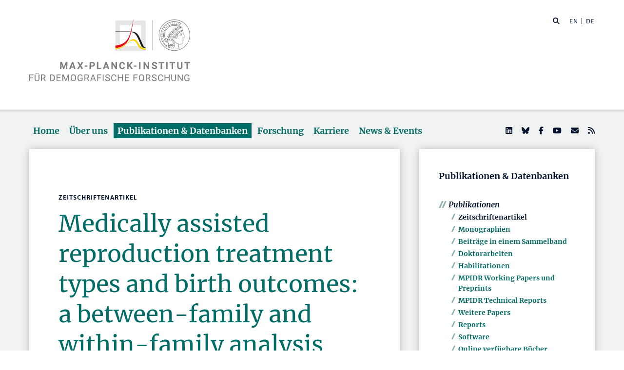

--- FILE ---
content_type: text/html; charset=utf-8
request_url: https://www.demogr.mpg.de/de/publikationen_datenbanken_6118/publikationen_1904/zeitschriftenartikel/medically_assisted_reproduction_treatment_types_and_birth_outcomes_a_between_family_and_within_family_analysis_7431
body_size: 87304
content:


<!DOCTYPE html>
<html lang="de">

<head><meta charset="utf-8" /><meta name="viewport" content="width=device-width, initial-scale=1.0, user-scalable=yes, maximum-scale=2.0" /><meta name="description" content="Das Max-Planck-Institut für demografische Forschung (MPIDR) in Rostock ist eines der international führenden Zentren für Bevölkerungswissenschaft. Es gehört zur Max-Planck-Gesellschaft, einer der weltweit renommiertesten Forschungsgemeinschaften." /><title>
	MPIDR - Publikationen
</title><meta http-equiv="X-UA-Compatible" content="IE=10" /><meta http-equiv="imagetoolbar" content="false" />
    
<link href="/Content/css?v=fVWhKiT1NL2xyJncYwnE87TiyBZ4LN55Dj0_aTvM64w1" rel="stylesheet"/>
<script type="text/javascript" src="/bundles/BootstrapJs?v=byeW1TSpv3rPbVSw_c-XH3M8lHEi_EhbqZoU-Fzxhmo1" async></script>

    
<!-- 
Touch Icon Generator BY daik.de http://www.web-stuebchen.de
Lizenz: GNU General Public License
Copyright: 2014 - 2016 Stephan Heller [daik.de] <heller@daik.de>
-->

    <link rel="shortcut icon" type="image/x-icon" href="../../../../content/images/favicons/favicon.ico" /><link rel="icon" type="image/x-icon" href="../../../../content/images/favicons/favicon.ico" /><link rel="icon" type="image/gif" href="../../../../content/images/favicons/favicon.gif" /><link rel="icon" type="image/png" href="../../../../content/images/favicons/favicon.png" /><link rel="apple-touch-icon" href="../../../../content/images/favicons/apple-touch-icon.png" /><link rel="apple-touch-icon" href="../../../../content/images/favicons/apple-touch-icon-57x57.png" sizes="57x57" /><link rel="apple-touch-icon" href="../../../../content/images/favicons/apple-touch-icon-60x60.png" sizes="60x60" /><link rel="apple-touch-icon" href="../../../../content/images/favicons/apple-touch-icon-72x72.png" sizes="72x72" /><link rel="apple-touch-icon" href="../../../../content/images/favicons/apple-touch-icon-76x76.png" sizes="76x76" /><link rel="apple-touch-icon" href="../../../../content/images/favicons/apple-touch-icon-114x114.png" sizes="114x114" /><link rel="apple-touch-icon" href="../../../../content/images/favicons/apple-touch-icon-120x120.png" sizes="120x120" /><link rel="apple-touch-icon" href="../../../../content/images/favicons/apple-touch-icon-128x128.png" sizes="128x128" /><link rel="apple-touch-icon" href="../../../../content/images/favicons/apple-touch-icon-144x144.png" sizes="144x144" /><link rel="apple-touch-icon" href="../../../../content/images/favicons/apple-touch-icon-152x152.png" sizes="152x152" /><link rel="apple-touch-icon" href="../../../../content/images/favicons/apple-touch-icon-180x180.png" sizes="180x180" /><link rel="apple-touch-icon" href="../../../../content/images/favicons/apple-touch-icon-precomposed.png" /><link rel="icon" type="image/png" href="../../../../content/images/favicons/favicon-16x16.png" sizes="16x16" /><link rel="icon" type="image/png" href="../../../../content/images/favicons/favicon-32x32.png" sizes="32x32" /><link rel="icon" type="image/png" href="../../../../content/images/favicons/favicon-96x96.png" sizes="96x96" /><link rel="icon" type="image/png" href="../../../../content/images/favicons/favicon-160x160.png" sizes="160x160" /><link rel="icon" type="image/png" href="../../../../content/images/favicons/favicon-192x192.png" sizes="192x192" /><link rel="icon" type="image/png" href="../../../../content/images/favicons/favicon-196x196.png" sizes="196x196" /><meta name="msapplication-TileImage" content="~/content/images/favicons/win8-tile-144x144.png" /><meta name="msapplication-TileColor" content="#006c66" /><meta name="msapplication-navbutton-color" content="#006c66" /><meta name="application-name" content="Max Planck Institute for Demographic Research" /><meta name="msapplication-tooltip" content="Max Planck Institute for Demographic Research" /><meta name="apple-mobile-web-app-title" content="Max Planck Institute for Demographic Research" /><meta name="msapplication-square70x70logo" content="~/content/images/favicons/win8-tile-70x70.png" /><meta name="msapplication-square144x144logo" content="~/content/images/favicons/win8-tile-144x144.png" /><meta name="msapplication-square150x150logo" content="~/content/images/favicons/win8-tile-150x150.png" /><meta name="msapplication-wide310x150logo" content="~/content/images/favicons/win8-tile-310x150.png" /><meta name="msapplication-square310x310logo" content="~/content/images/favicons/win8-tile-310x310.png" />
        <meta name="twitter:card" content="summary" />
<meta name="twitter:site" content="@MPIDRnews" />
<meta name="twitter:title" content="MPIDR - Publikationen" />
<meta name="twitter:description" content="Das Max-Planck-Institut für demografische Forschung (MPIDR) in Rostock ist eines der international führenden Zentren für Bevölkerungswissenschaft. Am MPIDR untersuchen Wissenschaftler aus aller Welt den demografischen Wandel, Alterung und Geburtenverhalten, digitale Demografie und andere Themen der demografischen Grundlagenforschung." />

    
        <meta property="og:site_name" content="Max Planck Institute for Demographic Research"/>
<meta property="og:title" content="MPIDR - Publikationen" />
<meta property="og:url" content="https://www.demogr.mpg.de/de/publikationen_datenbanken_6118/publikationen_1904/zeitschriftenartikel/medically_assisted_reproduction_treatment_types_and_birth_outcomes_a_between_family_and_within_family_analysis_7431" />
<meta property="og:type" content="website" />
<meta property="og:description " content="Das Max-Planck-Institut für demografische Forschung (MPIDR) in Rostock ist eines der international führenden Zentren für Bevölkerungswissenschaft. Am MPIDR untersuchen Wissenschaftler aus aller Welt den demografischen Wandel, Alterung und Geburtenverhalten, digitale Demografie und andere Themen der demografischen Grundlagenforschung." />
<meta property="og:image" content="https://www.demogr.mpg.de/content/images/sm-mpidr-3.jpg" />

    
    
<style>
.footer1 .row div.mpidr-footer-map { background-image: url(/content/images/MPIDR-Karte-DE-Desktop.png); }
@media (-webkit-min-device-pixel-ratio: 1.2), (min-resolution: 2dppx), (min-resolution: 192dpi) { .footer1 .row div.mpidr-footer-map { background-image: url(/content/images/MPIDR-Karte-DE-Desktop@2x.png); } }
@media (-webkit-min-device-pixel-ratio: 4), (min-resolution: 4dppx), (min-resolution: 384dpi) { .footer1 .row div.mpidr-footer-map { background-image: url(/content/images/MPIDR-Karte-DE-Desktop@4x.png); } }
</style>
<link rel="alternate" type="application/rss+xml" title="Max-Planck-Institut für demografische Forschung - Pressemitteilungen und News" href="/de/presse_news.rss" />
<link rel="alternate" type="application/rss+xml" title="Max-Planck-Institut für demografische Forschung - Pressemitteilungen" href="/de/presse.rss" />
</head>
<body>
    <form method="post" action="./medically_assisted_reproduction_treatment_types_and_birth_outcomes_a_between_family_and_within_family_analysis_7431" id="mpidrform">
<div class="aspNetHidden">
<input type="hidden" name="__VIEWSTATE" id="__VIEWSTATE" value="NE6qEatZI455Ria6N3St0hken8x/lNyIy9uYbBdaPyT7/d3OiLRvjIwXkGXwq+aHunKZJX53nok44D2x8+hf9kYlL6jfcrinm0cV+tLnyk4pMvwaVhPhxMTopgw9e8yfEa+zZF29hJEPOhKP41ShzbGzbKFv224c2B8DVm7T5klvozkY3Dlbie4yS0tKgW6RUN2YGPuQxJPFweRUevmJM3xZdNofK/Fi466qXIFoYWIy6yPbqpSeyw4wydAc3f83cUh2U/PTipG0vrbdNuAmlfuGj/6+w1RFH8Ibsrvf5Kp6Ja8B4I36EW6zEYyiOwaf9khkJTdDOaXu02bG7jSp5nJ3NRAEJBbP8rGVeC2Zp1n0PpuFIInPPCXXaq+kPQm3P6ydHot7lxcdhsolH81VpuI1J3ePkGextAv/JONUOwstKU8tWjCiCoJ3seXgovuKX8Nlz4B6HtB9cqd2YmwQE0czkINEaVjjuvClp76X7lkRL0KKa+K2IuZIddHh6EQ0xrIrLaGzZuvf+8YVDmO+Naehb5n13PcytEyHjWXPF7YOqTXgaSr0Yfd0TTII1GYDsOfZwTtnssqLbMWI8109GRm01uyv/XQ3k9z6fqMiMl3wr1gCUOJHi0fT0dfqT5na+GUxQsCqW6J65bykdS/FzjdLjLBxz9cPBleE8tnc6/DmCP/Q1ijKdGVtZIdOEIe9Tg2iVErKgZ3cKyD+fpAxef7Jr1fS0XlkkudchG2dNJTQptBpwaMPeg0rhKJLbA1H45rMwqJwF6NlVluMDxrxlDgJM9ecGCjfD9mlemfHKNLXo1H0ySiW9Rgl+mwK+XfACkhm2k+3cijhvfvhFvSNKi226+AnxoXi5KmSf612hJAHYsltI/xeId/P+GogEu8PotxvSypHigawrN7usiRYHRXLFwHc7DRmX+b9/oGSexvZjaxHfW3+GBqbhrTOkO2voUMIU4wDKjzeiJULMjjofYUOvXTGAuND+XT8VTlfTMIZ5j+vuZV20GGhrpBNzXFN3zO/7xNa+HW0lZJA3buXhuVJz/v841qplJ234SxhMWO8/nPWNdlOupeBln3CpkTOV4q8bDnm+KN9lPd+BhnM0am+F2Fbjsr2guvMFPdcpbTpE7h2SGov21fvf7xFzf9ThkWHBTTGkBRf72hOzXUQhU1qaLAT/fO7slZvfrrusDLP02br5mHYGmPVoaNmqGJeCV//VvbV0xa1AwDcao0UiPccn0CXv3ZqrQPxfauo+BwRZuPEvuzn4xyvpjJrzwzn9l9EJvspXO25YxJqzLDqutHyjw+/nlEUL8rvR9TWaLwsXHtTd8tT4CgHuBSFSG4dmZYHlAeAyYe+eySkCZYtDhEGgN4PzqkvtkhSL6Xv4wcER1yaQqt+WyvNl6IZmYMEcjbtB+opu6MTduyhhQLndiK/mw4kMsxXKkVpeDsvLYCkKRh44QnzNKDX7flPaFY3aqLBzpv2l203NIydCyfnMbgw2409T+ENaA/bOS8IBfMypuYWbCszhObz5ouAhSAK7xlcN1X07WJAbOoJFWwO3m3bXTPz3Iyqkd6xHdiaJZtoLc1HPauUT7STCSG/5aMgTnUu6UWeRGpJyeJAmEAgYGkHGdHMY7P3CJFSI9iX2byQcFQfskeoOiemg4DNWi9eh1nYRQPTf71g/ZAJGfWaxCQ+Qu2jR0GS8S81X2vXuwvBGn4ZUvls0cgQTefdwoCsXlay7jwTXyL6iR61gVkNAwvEjeAhVyWDDV6z1i2MaE9I+MOwETBlryR+MTr1MzSW61prwT4GaV7drIOAsDcnB2XdefQ/+7GRtmHhTuHrCOrtolQWbaE3x5uLp0bZW/[base64]/f3w0hNeitYUySfD8votDhJMvr4EOyikddFye5c2ZNZiRskla481uvjYPE0UkLYy6kw7whBgb5HLDnRr3EQ1sva+ZHzfceWJvhVwAr5kvOBH0svWoMSuZQfX6C1xBhRQ2OSVC2g8amsuBlQznMBjRp5DbioxkqVyJ2L+8D3dRB8uN8dyoTo2glbN/[base64]/RonrjpKBm5cPOiLhLDjyd624Hu7cLFMwl/cbkN95jYTcECT/2JZPTVfz52ZfyxqhQn+TE8cNjgIawsKpdxcDF8fXQP0EhBx5kEVlCUdPKZPv9OG0K+FSQsVIYZnVq4OMsiNKGpmjavtxbLbgJv7Z+/zFy7zakfX4mqoePEQQqA9POsPAXIPVRHjm8i8vqe3qatJzJEu+PQFgeUkRbj65urbHPVGWOSkcRWUESNVTVNwRc58yCBq2UCsuqCDlcW9NSeVX5u7J9ZA0P3d68LEOckbyd2jHjacnhtxbuPxeFqBdns9dR9y51Rddqpqv6iRLxsd2r4rJl/gNvXjjbTzVE3ZuODoRILMJVbUHM/ze8yTVL0/SsGelnh1FZVn4MT+WO2uzS6Sj0BJXwkBKNJlIjrvEcoTXgyCXRyjbYO6ZdC9gQWpYkihLbJ2apDRgKAyROmVfptpzZwHFzCjaWG43gQ3Nio4SKIfxAehc/KqpmbVPLzWhWM2PsiZzA7LjcIZgWso/j/tMDNJlyVS/oKliBKhc5M4uIAiCa+vCpVAeYyfqYB3KH6WbnK3smRnkhyb8+7d71IPWyQl4jbeQsBGxsHTPGhxAS6JDRBK6bCsflgJrNEj2D032INwf9EROgwtjT3TMIhNsLhdQrJbrpnSUmKcHwEMICPUitdcgkN0IOcI6VDmrIkLIGVR69GNfUnwz/iynF0zipSuEVJKOFEuSkKve0N2mnkauT+2uMnB2SZ6bGO7c1CSc7vJqhFqauSJVmfY8AEhZ3QZRry+dxBdIgOmtFNrXdGQuiZdC+JCpvf366HkyASXJq7QpE62VFQd0f3SJXVzrwHN6OwpkGgZB4AyUwg5d1PWbEAgI3XM5RmuDOcFl3+wIzMv/dglG0UWkZMGQpExsG0zdxC8jl0OQKYMi8XZ4RsDzW9WkjgQ/HeWxdts9Y4OCjE04onjyDCyOcMDKw1qZRqWDrvXdp64Br8uW6P+sWUuG4iRn1FwpRvCo0TqIfCChtM0oQTiuCx1fNM4gMczUtDBx4ZB8CFaP6wNiH/QcBC2Oj0595e2L4/kz5ALQjvy0HXS2+i9Sr9N5KLwaDZi5X8l5PnmXQAqTI5zSgOoZqcHr6i50OIjoFXlePdlc3TE9qM+pXHoK8FwWBNYc5+l/OnT50c4AOn4OdEInnmms0Ytqc2utveZYZlFZ8duZwNzlzBBa/X9wJFC4knxZvOtmya5GWUXLT9HIOeFAvpeorBqPz+ZPnDaxc2jj3eGCBq3pdz4i8qZEzuetMv2h9uE8491misi3B6YJhqPMOWmDSC1NemHmX+pZ25cUXfobNs6di6avLZAX2bWESJ6/phXodPqLXz45GURbvLOiehMtqMJAXG3MxHYeAgpG6ElZLlLc1j1tzRRXW132dkvtIpEOZzQEakpGoyvRfoIR7i9v+fXwVJMk3KGGw3SnzKHSajQ3MsoLCahblabULN1mwjJgOxus1pIz5UKizdipMn95D/6zPPFfT3INnDyuiIm5Qlzo2TM4JQlTj4lw+pVaOIeJpxv/ijBRNQhhB5qsdOGzYS0ANI4KyJqerytnwRBtwedypuibrOdaHMlCMVBycq3rK9ovY/9lBk77SkkFRPZ+d0ZweayqoBjQrkOFmcYBK93S20Q2LBb/ymBvdrsYFFyCDBEvXuQ9Jw/CaHkU3IAuohWGzlFno3V5WIVgHLABJ7FX5Tv1nHlti/MiNFyChhUbVlQIQfPddxAzMidAgKGpPZ5NzhAVOq00WEki/jdFnby3LvyxNbSIxIR10SVcQp4EN8ZruJ5wFeHSPtjWnIrYGYdSmKrwfkBzk6NJ3cWpQo75DbKBTl3GLeS09+ow+NapD68ZsCtRltSRLuHPZ8cUzRHZ1TGZIzc8XrAQu2g28SqjKxqMaYNUHtAZ7ppSVXG98pzUyXTilCyjvlgPeOrEfB8m5Key8S0eVaQmRLk/H5HUiM7Q8CdnWfBbwHjohX93VGkw/X6GIorcM7qKg8p2DV3R7gePAUOAoA+gb0ekW4v0Kyeh2Tv6Gi6QtV3oBwlQKhbGp1ef2nJfpoJFbrh1gsZpuKDiGCA/h79HBksPoG9i8lYJoyePXk5CLFmeJ3J6tHsys3Hg8dKy/8v45Bj2Sx84hcjoZNiCbryCuAXeSd59iDTHV1wLaPAYvJqbFMlSuZoTK85l//vtliz/4rQXV4GSGLvPDxx9uQaZzOzk9bH9P3ERCZggKGLLigG4EKn4A5X9BLZecbYq+HoDheTy8VrRxCP4k+imxJBDTuv+mEaJhkACGUpg0lZOH2ZrfvFpVPfnsdOtsB4mBPIL3kK4NQBlZDAIJ/UiGZaGVD984LD1Upp/FNTs3XrB6sUYDmyqlTvZPeDEsD+mhmIiKiDF50xFiyUSdw6pV+0x4M0eHjhM/xNIbYcboi3ltQLjaIQUw2CqJkFq+UxCtb5UZsQ1C6S09i+J025SoDJ7IbHpiSzobJMq7g1SxX/zdBcfBMUBEyf1y9ieU4J+7GqMMpdgJOSWghHdsu2NRAeSScDh5d4fwLAzV9NfO1neHcGRbaGRTN/IWsL8W5Fzu6mPkcm2gcXaq0DIN8h+3ZHLLXXrPVulYMCGnCy1GUFbWCH9bZqQnfKBwoZh4osYjUXHGrwAxfXnIHPrFjquWxNrOELt+uQuWPrNlrL1j/iIpXZDGfHSN7rCmDCg3k6yA4xkGzVOU955vWkxDqhpLdBpmoQWg/8WwoE/45uCsuDDXLvmZ6ahVeHp1FG/[base64]/MV4XZEqDbYH59m6CeAZKYmB9ZUUW+mmPkIvNlRB7Lp6KmZ/zWIGbRhrfgi8ARUxKvN0WYvJRwzSRso+255yDFkUxeaasdmlI/cfyd1H5wF/CuCIi1fO2u+GPnPZcnzCItaW6kws7q6/ywwCrzIkK1LwW2Wd/lBXohB4okNzo7lVCSYTLAwz3aqHPvnlEE2A3PV4BlZcpLJ87D7TGZ6W+NqUM2N/ByZrfCxHLNGzoNODN6+VrwwU0u5SaViHqYlQHtFR7YuRvC1bUGvVqpU7i/huDH6tAdDvi4r7CBDL0CB9eZcsBgUbyXymSLyef2wJIX91q5GtpHT5idacYXoB0DCnWpU/8CmGNR4ap/tR4RCa7dlKp0qb1Qpw/fkj3TYDAc2VOSDnsqn3AYhVWkmh6oyja3qkWiwXWZoMuNs1c5pQ0kwCq7zzgaYWSTNTT/oaB6RNQi0BscGE82WX4AdFBPyOKL0voN8QE9jyTluR3sU5sEN8kWD8H6H3E4xN3k9uFUzckjt2nQ7Pr8+7f/[base64]/tg3VQ6cDaNHg5Cb6r0Npg1rv99F4sc+3V/N9j/mtedWIJM4X3viuiwaf2URxKO1iFfTkLAGX6N6WGVD5crO+HpUqAJgHFlWlZBaqasI70aqFou1PlWd/t6ruJk6HJ9wJ50nJ38nJiv7Iz8yKKSlJdNxW5UiLSAn/8KyXCCRM3MKmOaiX6sefVsSfhsd7zmttECKfXtK5nksEjPyg1bEbb+a0+GB/gnLjQM7IuNustAyWaei5v0iBWR+iNd2oKBTQ51CjSBUKPed31dCHEqTgEtVZLOX41/kPkviGGXYw8tbvpaEMzaCpXsF7v3A73TWK6E82DVvF7+ZHErNTHMQzf1Ju68CqpoDZu5Q2pi4jEiwaHhChhypHa4e2TztwFVVTtV+bt1AgaX5fXqqEmcNdLaaw/dh/5+fnxv/QBIJ5xzkM+JDlPBMK772wS9GdWegdLss9Y98r4NL1TEAQGp2YBs/HOkxWEX2lfynbk9aG92wzE9/uO3SrZ1mnm1TIQ97Of+sIq9Sd5/KLky6dw+U48PfE/0kqkWG195TuMu+Xk7zkgNXoBiyO4diBc3sW3OP1vEdydVYywmPV7NMyiifAZN4e9NFuo4dGM7XxZmZyO3ijsOAqqj+IZCWhApspqGkHwsUf0JirpbL3IcvYdDIvADAd+wyjp6zIZNjpgrZasH7j6FV0ZlPPvvpyxKYLOIMaY2ORR7cXrcomwLwfGPbasPxI/giCJNMkH0ZMzVOn0ivxrA6jPOzMffwS7BjvtuQwwRmqYoPqKNL8WnR3h7vdm1ASLWFmgYxhwlu8pb2cRbwxwsa81vSpwqYOZX2dT/eRkqU4dlX9R8xGKUFxVwHZTo4vyKuR89IPvTZyJvuaZK3zbUg2TaqILxBJPDvK8KMOVHj2cTKDlWrqA2whgRm2CEQ9fA1Wphd8wp3HTIOOQFOnzd3i6ashAlp6keHXSecPJ/pbTW6OdlEuP7f1G5PZvSwjmTAiJPhInLScAEndZEZz1TRCgkIuxaDbdgser5b3vCKnfr8KOtgs6BAU1Hjob2xrFIBs7TfYVzmTN5MK++1baDPqesnl/7jaCrJ8oynf/dzVOUM80jVOXRoCfVXW74VyOYOA4nkp8ifyt0S3198V7VWF9R2I18hLbYhSY1ChEBRa/dEsHYtevee8KOPtnNCiyZU3gV+JHMyK8tlXMQXDdkT3wupriTIIYqXYyrMDlgiWXGYwSgpK57qcYJtc2heLMncB7AfPvTCEeyQAxTvlRBKUwVj4mDIkmy/SJU8RGP38Ne10YRcTsAc2PBcTMKhC6aw+UHTSqnk6iHk/wmFC5k9RjYew/u6/NjOSJLavizIG1rnw3dCQkkzgiRpsAFv5JF1Zi+e/oFWTAku3Mp8zntZ+EudfkF+6CAIm70GxuQ7m3h74qAU2cubt1upZzNxIFTXQU24ekbhjAw6IU8THvkigIUgq0PX84IReHXyBkVdcYyi6/hxZxZs4htolU7nelulgt/K2Syfe1hNgGlz4Yu7T/LFy1deKZ5OVOdv29r+v8evDiWPCcprIZWvmxoZlZbkj2utuKXLrBCtplqGotCkvYGU05ffHUylwvKPgm8Pa6g5kiIfbLaT1P9bhIdWLTC+SoGVTr6BlKOm+jvWySLqOEQmFt3K1/riJUueSgJ3FrELx4vVObUWD11K+NLE4Vlfr5Tk4MFgsEbtvUTbZAiBkYtW7Jkfr7o9vjq824qC/YX16uZGbUWk5uDQ5ekadbZGwEOP/8Sx+PqlzBxfStYfdmegW7x0joM/3Lpbn1EA6BKPvRn0rvhLOCOZ250imMkAPtxnes3g+rAExFT4ghwcnU3bLKF457GS3BbNak6ptorYso5FTkVJUMvVfONiER5HbxJ0xCAHNqC//R0eRP82HS1zzT8YOI/[base64]/zBzOizyPjmGdRtahkYDfjsFza55m1fkfnBgiXBhS5Z7xdkY5eJE+FYBto6hhC9bV90XUG8rS5zfkfPSLwkKOX+cFW6VSBeKjpicooXpxaSFyMN6x2XK/JpxqtBipcbwUopl82eqZYf2qUYAKfbEapQD/Yj9aVpuWoseBBv0eDBUQYupQQgxNpeL8DLmVbYvUeD8eVXb1WICBFm9N5AxrisKSGLS7+YLdUrvwDxE3zYbWm/ge1EMfzhLHgBEh6psd9H9x7ePjYxV7F39Zbdxq69buX0cHXxSiKe9Fjz+Sl5Qbe0FvkjN8DAFq1iMP1QEl1DG/PTX3QAFMeDp6a9BSdBNBrHrXoQqLXPHqyr0BNHmU7jCkDqzwOHCB2WghrX+HdUe5hdWigZrU3I2eC8rDCpQv96tu2B8gYnjNhgA7Cs1oZaYbRNz5xJ0QvoAOukJXYcThDU/k1H1cLQg+nZxlvh2hkrunLjN1ibCv/nSDsSTno+amR5MurKv/ICLf/eHEzY/rsP7bhuq0PX6x/c8DyrLU1cLEtrRmJetgb+biSjyF2P1mM7aQ1hk+93aZhhdoQcT4NFx+u7u+bxlo/eSrrhj9QqkXf0KQ8dzx0JXCX0akIgVgl2Tv+LZz3X2iDo0CYLiZt2LGQcqs310xarkuLsZ5gyMlsImndf60Nb2eXO7n3PHIqg68lCg0MtkziPwkx6lMCQlvgQHBKxT4zg7B1UZYKBgNCjre9Mk0yGFDtjoE4TCgIWHa25TKwgc+ZSw74A0kiO7ukaqh652fFDtgOwjJ/tbOM24vBe8aHT0bUMbFMopEow4M5dEjWFrV35CAIGC7AU67cuH+UJ9j41qClxP73HL8y5Pt4pCK5tlLyCKCRTyw9rJbk7wWizJXGod+H2w3KFC3Uk1Gv+bctRySyU95CRKDfocfJC5IzeKbZg7CU7QJIsvzd+6ZjHDLiXWboCUm1dyrooHIU0iHf/zWbUVvwFVd5qcOXvE2zE3zpAWgKqYNRvHhMwEEW1DDJlog4FihHxn8F5setrlgmExWJssou9ybZ0E2NKY0dZLY5KqULvFfXBr2hx2x5/w9b9fcMv6dinxV9ZohYp5WZ23XBrCwYNBjAmH9C6yA4lNWL4qwoNwROREXTvD3Lrlhw/NPIHDzdp2RvJBcSkzraZRAYdn72raTGMUiJo39u/Qs5wY5nJkvIqicd/V6w1ny9KNobeMUYsB7YP4u5cZc+F4+uCdqIo4Ix5bZ3PxXoL8poisE/dia1VEjb2hn3s2+5A/khQnnLPv+U7PVSK7XQurbe3kZt++tShWTXqWsJu0fdZ1N1TLauBTESFWCbnOWRv86/vpWVQDdxK0/Fiou+C+C5pnHOnvTikBRiy8Lr55L/OtqDsM4n0xfX+edQgSOHeW/g4E/cMnCpoXEaHCgSuWkR8c6ta4k3xG2n1z9jw7+uO8tXXN6l3V/86o2VAtYrIEvdXIAz0VN9seX9O/VhQ3IY/YzLEmFRda1BF496k3voZuJQsZLZ2ovEstSN61LhHhxYpsBAEnj80IN+/MB0W4bH15kJL+f58pGd10k5TAJfu9CM+mfoypXv0XAQECQD4+GH9dvrCbLSc8NADsss675PaUPb8wW5bg1atZu3TsLDDFJui5AuLTBV/iyFC1m4v9Phe4kChTerJnU6Nd4UfYlFYlVLdleEaFx/KAKHOFLxnjuXonwfael7t3Yjnck5DccZjeUtBFqOW6srgYbpWypZxYEqUC7cMVFbfHFkKZD/IofMkMEb2ilfYyH5cflccv9X7PmveHXBz05Se/1KWofk7oQtI58bq2bu5i6QoQlL2NC6+Nm9EvBrCeUS/7u8EAjHftfg+Ue1aj0rHJEP9AcROxrTbxlDD4e7EYtS9Tdk+dx2boDAEwf+WuqUm+n94gayo3KzENcuhcb7V5K2paFPOpWT9s1CCVOvjkcQWY2pyrJD/Kk0aDNLOeXkcjBiNGpsNhvCXuC7Ug0W1I6edzKfyBF+1pwoitx6hcFDezHKNaCgGe0Wn8/1ivE3Kv6SjhKnkNGhDjj7w4ZIFukb/9UfinyvZcdIPBfCDo6/DWj3s6aOcsnh2CT016ERLvzPCKYPslz5JyHebwfcrBDYeKfLVx4wHiuBAzk1HoiETH8V4SjNQAJabUPju+64aUqyff7sZ4fz/YhgAGzo8sbpFbKQsiVfGSOTyhJjV87R0C5zcCTDBTGQ6HnrT3z/JjdzjVOnsfKLf9KpKtDbwqV05HQIdcGYLZucy8MxQ4Bcudz2NAkn5gydLxkHjTsZRVF5jlK/l1lGCl9QWuhJiWtTZu5Vr8CcFpxtQvWXfnDweVcVOXgPMkhjKM6AUP+CTdGU9n4l08ZKyfPMpsaWUnzMX9HD9+BRUwht7i8rTItiSTfLIQScwo/8b7QMgMGzm+iIFrykgg5/tg9nDZRBodtP/DKzgRvpPvUqzcq47e52ggrkBdnKOx6djv70PVcq3UrBYqJju36Lul1DdnWh9oA2SzMUQe9jG8vaZ/cDW+saJFaAP12+9QEdEeogkFbEWFItojyAMicIFWWJH+penSjBbpxOYZ+gswVTb1TSlkH+t9Te+UqboCCW908h30IVgUcSvA/LwaKQ0ld3vbhWLdQQIZPzvlw5Vu2BtwztOI5gy5aKw2mlg/605XTY6l98vdn4aXT2JaldquHw9DZsW4VyJmUPncNebKdPaDXHFhrPFxF/tnF5jGI21ZFuaXKKQH1vS/pfkJpDiEVYQ19YyWdv73cXan48mRLox3N2DiY63HjpZAQx/HTEiYGvjQBBkMSjz9wAdeZcLY10cMELUeKPuFL6cNbJRa3mrMj8rCCLeeBEnD8OmJLOTomKPbBMvw/pyaAKIZH1Z6OM229munFmKUhwTj9qAjQbo1sZ5E/LxAWj/22++Xjzsa4M6Fz8v/Ej2ynV43rpeU1cpuuOdG4kR8YdnPkAvK6kkjTyiLMaw8WtgIVtbyB5nxfW93y4fjZlYgn7DYVW1AiLSIK2K4URFsZ54r3zCYjIgGchHtmEz6eSM5Dy5/[base64]/ZyO1HpPPEyWhqHLpnY3qwU5bk/pgSAIoAvVstKkuHXO45YeEXA0h5e2qia451cjz+HYr+P+9kO3aASi/fW9GUhyhv8TYi5jh6/ciwgqt1l/qnwa5UTak4hL0arTxZBMf8MzxpxYv6XP3VQ4V0lPW2pVOvmjI75w+pr3s5SSBNZjSb4FQ3oTtA2aTM4Jmmsm3JQlR5JYNGlNImruCzjJkPZzNKmsY6wCGoALM/3iGGnsLqe70uI+PeCxDlZcxWwNU5zxSnb2zJ75zeswtUE5qh8OBZ7ZIwVBcUr5PaQqoFUDlvuBzb6X18nr/AcHDj94pzFJzw5iZSMNLSZSzU3ICDpE1wXOLDg63Xeexkm2RYCbSffbaODtgo0IbUD55ANoTgIGZPlW351NcoqdWc9n/s91rJiNI+Ks4BasLmNXMJabo+oq8Cat0B+nEScNzUHHtMAqSg93uGkDp9NiMnVTB2hmijwttgYQhAJjx24hyXnNJ/GyJ9UpEThUAKSCnFvzTWSNhMsylynRqcD+pY3G+kBVnkthGy6HUImzp+OhXckDoIGgvvs7lr2z5hVLYk1UTuGSzAjWd19OR5MrmctRM5LjXrnAEQOeH1KG/Jj5zeGDEqvnuwWhTMhktdt/4qXKdB5TNG4BIJr6TCX/HCnGyk8Tr4fSgNptBiIL6UGwU6q/FmTF5yihw2hn/TTEltRbOw//Qxrwj+eN6D2tJUfU8SmNm/s39yzKIaKG+xevaE+rOBUtQIWOMyB0vp385eh1wpzRX0N/wc+mk7Qb6mHsPECZWoa6KgTXkWJNHQUvo5ge9kRdg7SmT6z+MHlSPHz+2qHF79lupJLYbTRHMzJasoKF5Rjx9Xqym7J5YILe+82m5A6wMh6ydQtMN9iOGS+aF/5YisBp22/lcjWEWVgn2KERjg723VphNOdQvJMfk5iC0k/vezmXj19ZmUfM4zoaQ9Ve5zT8YdaqWMDtTbgmCJdDKfFwSLjOEwH2/QvSKTnY4WuNOZLGCpQnYx9Mbar+v3stjEAwjAqSV1iqbe0Bx1Vg3juJeopBmIcLOExUqfdgQHWgSEyIr0kl/tIgaguWFk7oWi+Qh7IjWAnWsbevycU3PVT9Ag6bsVI08j9tDtYKqzxJv5o1225IYI4hOXuWSNnJbTl6xkV5qlx81xPc4ZQQAkNslsh2GIXH9Kawaqc2TnO8qVqD5C6/h6S3WUDF4xK7P1ScDIdAi0q/GxCjDOGNia/Q9SteUTY1SitMwBCjOld7OwgipPr9KgS+/eQeBA5+GviZ75I88LqQL9JTKWbRfRC2LbwqFLm3KdjIw9MwvzLPZqudO/Za7mP7PGwwKkQcmY3rkNJGiskACPG7KxpuGT3PCt5tHfD6Zva240Jq5f9IdwWRDcq4KdXAPbph8nK/Q1WtuMBItlSR6SotKS1PfHHqWiXK3thvDu7lnioRSQa0GDX8NvHOCdffof1uRwI3x1mMAtN0+UwyK9GLHLNp/ZYeXB/k/JW+HeujKdEO+JRcrnaR/pl9QLyDT8FZzp69LVTxWNuMLbNfL/wiPGtw1RVNV+nEzSLbZWDu6DUFS9bJHiUPQrt9MMS6YQRNG7rVktp5GjBfMHTTZLcLYOKXDkDMlig0gkAdyebLP3qaANi+S9rNJR86zUjVT9alV27mh7pcl02AGkbqGIzUaSnq6i9gLFKRcRbP5dkpZHdZXuiG6sF6csxdVKXXkrN/NcV+4Bmjgr+d/M2sWKteCPVuYZNS2sGbJfEnXxAoH57Vpw1eeGYm77CNCBHgVorZViGJShykuEXmaZFfhtGBWh52v+XbDi5sQ65Ua2iXiRrnuQzHVXfq+ud3JO1zlgWhU4Ex9Xy4x4/fQBp4XmfPHCevWZFW82laOBEQ+zd09tJqGnfqwmmQ7n9xxlTxXHhPY/u0kSAgFaLqhYE5jIHDL1W+QCAFcPAn7a/[base64]/T83AufPg46TwEy7mIEJmRK9RjxPPuRGy1b/GArRg3wJNBXTHktoEBeb9fhDICxOwYPaHVQEbO0hfFd1kOrphXxxX6QFvslwp7neZeYLAoOCb2MUQ5g8jhizT8zZePGV5VGgoOMLdAT5/aC1wrftyu+HT+dk2I708n0S2giPT9q/IPsLBJViBYbz/3uQGnc22D1otkIXyYwfmqt4BQmasJ9zgWhrTT+BbdO3CowGLipCMAEoyslUc5wC3cXEC+9Gjts0GweiI/D7WlYKqFtNWY0tdtaYDo6RV9uaszbEIcNlVvpy605lx/5oaAU2rVHPpt4+MVvwuJklBjdMNvhOUiCj++8CWJRv5K8ntp1T17YYYpAfnOkw7cPYq3kLM12IdATTSxp4kJIKamJGfjP+WPEecEWORzs0S2Qq6yX8P+abaUNZfm5VdXRsgEE/FxkugJu61YYmVdVGOXtA3kmVlWR60rl81YQ0mVHJWOAyf3VNhi3nW1NptmbOntDp1TObGCOZhwrlnln2iUUGOUnWY6P72kyR07ovjKV2QRUEVfn23iK/dG7FFWKYHdt+cpfA+bakJVsHlRxHAh7r8HMFl5TH8O/[base64]/E1m/[base64]/Sr5O3NFfT3FZvT4P5H3Qpe1o7iHE2QOWFO0IsM4dS2NTiwPQwz1dwQ6uVt3yo3eRkkNrIBhSS4J2Jfpz3UkGI97uTRFP5/XLVBR/HnQFBzWZogdHSxNQNC1XzbkALJoKUXUNdNh2KixEBRdg0+FlSyMBhuib6M192lcOFZSvwnHilF++9AFmxzxbRRovymGVQPEOKJOhGyuzVgfxZhH21AvWxRovaVKN9avJS83fceQ4i9q1ag0B/1YGS9b0xTV1rGUdKGQLMq6zCBengqB96ZnWyNJ3zjKXdQWGLabbnkz3XuAZPkpG8b2PVqoXHZI+EI2V7GSRK72T5PNtRRMfNduP3DEkwl379c4bHuSQSlVCYBkNn4qhsBJad6rExt4oVGfElOpySP9ZhhV8JlHfjofQ1p+YUlTr0rWMj0ZWZ3NP+1cPlyXUI1/koghcO9Da5zUdu2fnkb/YMdiiYq4AFO87AdPffutHVBz6j/mOlzYIA0zgU2EbNhq+UGwiQWzOQO9tdYqPXKqD0exCLEGXvm5IA48AkTXyAKT5HC+TUtrN37DY9ijwNzz66F7UE5/NxrwFdl/PE98U+d9wy45+omnLgXqurKkWin3jhXq7HH3UWraEGtzxI1akCHv/B4yTSaGdgDv4uqKL1bKu07MMWlDzspzQV1H9O0T2RVcXCR2rz1T+VmLJurMOvsz8nXM4ws7D0swOuSL8LNkDtuAt4tjNAIrYJ852M14VwQ/5thmCcwDiMfC4tyryddbKvcJ6rdG6qmGhSj/FTD4hvsSqd7Wv+grX1CevZGNWLiEThtF9SDAYCERXM8HloZSbV2mHVWGiUlRcL9mmljCsDA+VcAiOzL+xbvXvcCtUM6mxzQ7vhQiJYsdbl+XZoW2EgGCZeKXjqYP5iLMAdEpBFQDFQWG+zl3ssDrGHJrXred0ZCyQRo6SrPomzJvlmnQtV1LVnF8U/2LtpNNyyCRFezlhcioh+Yiam+hldRIvkY3oiJqwNRbdlV9FHJZEqRICIgo8FAcQwWJBSz0tVbFSmodagfW9BLVwA8BsiYQ8gP3KaQD9l/TIook9efg0WMnNh/U4TO4qvan5uO21Lb9lNYRIRUA1bIA/XjvPYDffKNRCM9f4ZNExyVp2LX6jPLBsBe1NBxsYBn3uWt8ZrOPqB8ZWaj4USmbqUmLesz8Q1PNc+5Ot/L9bR2aHGc2nXsmxbOqHhNspsLKZcoKmjJBg3T/SN2NRXej8rph05jg7YkZUs7dDVtW73q+upFhRSM1UNS/JvlIO3rbh0E8E8xUjDXz5z+rpPYBYyIJhp7gUj3kMPy0qr83lAUXIDbrpXE05jGXTeE1zMdkEgKxDjzd65BmPWxTXhPXozBMUErDSYQJRok2uvYa/T/XyX46NRLWeV6KAGowc9cTQDhdXD8oA7UiGM7FVGyuLlO+swGqEnKbxVBetjG/rp0Q8D+gnJo3pdlRQAlcg6gmKjCXIA/v6UIRCTr7k2k3v9x42aGRSChjSxrU5v+4ojOU9XXWz0l9XLl+fA4cT7R6ECkeEqzFF2m4+gmjqi4Z3n8Rn0VRqXac1gHyYSJy+qoLYSYGOKHmReC6jV5Othemu9lJ2NfH/2a7VP3mdtTbsDTFJJi8tCg1F5W6jnJwzx2FPBpjZe5FwZ38TwrLweNDBvGY2CzdfU8ErmEbWnSRJgwXCOxlsXqBWaeaCzFTINALGWulz/1YBW0JgzW0su/eSr+1V59jBpL7wFWLDSTUiKLrbN5Ft4fbcuN6tsUdiaM2UYJi4ffUxhSDTY8skJKNfYhbqsXGbq2Z70rQUzIU6er3NoK28de6pMXWHV39TTmRxy29zAM3Z+EPAF4Np3GwqhHTKdY/7Hvm6cXEzRJM3iOoyKuT6CcYrtiXsZhaxSyiqcLN71nv4BDElvnROf2+PG5YX8Zsm9YFCK6UjKZrwDahLy9wPGYtXVy1Lpg6OrTJr2rpScPAypb+v/jsrIzT52BOmNNoB+N88l+fOT0NQgMErY9cP+O247kZmJC06gf/ASnswBc/kjaRE0zTqXkl26ACT/DNA86YJKIKFrTVFxsBfSMmQPLPoK1A5T/ud/KUFzyjB9YehqYXaVSP8iEAwAkA739ZD06caf8W1LFXjCtpMEVF7A2awtZsJ2JeWhX7B7Uliugx/bYXFmGHZSyBXmdWJCa/ShFrnYhAT2MuWf4cwY8pFQAb5gOvSwhhos4B69pNL0UZNZTf7NHk+IVejQFMnz9/dVPwCRiUQRB2S0CGSK04V8vqsrE5XABWRP7HjaxKhSKwJRFSSccu/g7IjbHQPyBO63dWRx/AyrusuQd2uYnqzhKc1emFcQMdWZe+9mkDfvuGqRQI/fIlgbcnrdWPVJ9o/Vlg0eleVVj4T0yqJZLIJDfGfpJtot8kT3uz/rLohdlcOk3l+ekjIuLxUzUF3d5SXytSIoTo9usMhmEIhSqcTYmveb+2YnJlWCXaMpg7MwUojex329m4xqYSL7TYyC9dnWW/UDKtlHX3LgWvpTE+aeKz57nfW7HFE2/7fRcHVF/mwP0IZjwwjQ++KVvQqwU5DammSfs1GQXNLV1WmhGEB1opX/VcRms9DcOxpOPkVT8zbgJBoOPpCWSgDhg5maUkHJLRF/XHjyHkRs6l0t5goeTeRrffkv/VKBZVeQhQxS9yLvur0nFOTUXsXkuL9Fb968lfT0eg/uIcJEGDdil7XHyPhdzsdnfCbpetzqtSZKeF34c5gv/daIpK3TR1AezMINE3SDCw8y/lVb0ii8izhTFc/06cDOTBSlZsDebBAbfd0cc7HexgiU0ql7J1ZO9PBOlviexFWtwn0ZVeYn2l/zqjJIkuyFJ2JxTr491ImAJCDs8QUsuhEBF6JkS9ftmV9ViEvAZDDYe4u8azZgbRgCqPKgZfqBs+YJ050fAV5Sy7nuIYPDIueCMX7I3pMN/TENOqWc1+nEQfH0QCBFgkiXGz7OxQDbKlFHsz5Wmd3LFFc0gGa4yi1xIFWlowpa1mSxDvWSN3WK+fkw87W17zmmw1bsMPDGYt/LIKgKOgylQSJVZaCzFHCOcjCmUzNUkXgQacmpVc0vzQNQfIf/k6fTzCKZ2qOfEmyQx9fu463IzQ0+eaQwmZDociZvWFApRr0TZuGtWm4KxZAt5qh/en+Cd0vDhJMVevcXJUo++KVxXY2WBfAQ7rQnUu3FjKpDEWWKGV7wmKiZz3JxmWGaMA+FPxbDNEQ4zV6d0z1qtNDGaRDrvB35DgF/NUI8dZwlAmWNZZIOmiQHtD7Y+t4MYseoHtmS8tvAG6/q9cpSXKhPuXplKdQN5qXENKBXgBTpuqWjdOQkaJhfuZRnx7mFAvX1aftE7Kn89INf4olmlR5rlRjsO/7JDmtQg9MWBJYWaZppFeLz91GB2G38MGJsPdSyFD8ByRRAUS4TfjDHOgX5hjHS6EbfPcDMzJ18ngXGhKO/2LVJSRtBq/0Q3i6TjXx1r/KsCW8JKU2zPVfDCGawWAAoOzTKtrDJFZkWPez0TlLJA3boDjkS4IyTbZro/MQ9oHd/cSu/ngHiFf04kDYSZpxQLWWV+yAhYvUSFnk8j5fGREt035U6KpPJOTVutbWJ2DgONf9s73GeVIofbvleAbLxoPY58PDKJHJ6LgOwWBXs/c2Q0pn6p5OdqOnY9WZ8FT4+QfnpGJxC/ay7QtglpbXV+CDOiPXq2lI0VhIkk79Y7ASozp5zsoGUjQ8Y7KI3au+Uo0ESHy16uFTeom6/PZaL1VHXIrQo0L+zaPYhTXud3/JztMdRCoxr9ADhNFDFwk1CaJhvCEYBefWxIDsahuRh7GiYg1Jq8poAKyJjWTpjEWAKrUPmuC2wxT81VSWQZArLS7Qimbs/D9P2JitswU/uCYrIxDx62YJRuiFicia1to77e1il6PCD0tnc41cyRmjXIuxFLOQ/SU41B24A2RkRNGdjoOyO7vKXdV/yKnn1pTeii2QiQ40ZQrLcxhAcC5oTVSYRps6H3b83km9EAsurUZEQOQAjmtly5bXmH3bZeBRImcYPRjIJ1x5YKAOVeOhzojLjsdLshZucfgtRcIcE89R/OhMvEROVyr/IYl7/tKatOghjvmvIss5ZglFkKXdW6GPrPEe+/sK+74y9XMrgA+SvKXMFSTo3qLdvXGXCuGvHwECqn/xkJguuIogFef9VtNLn7uhmtQ8TCJJK4oDOaIBWQkGul4ncLPKJo5ucBZImj5ppLUiojo/uKesK8N+hBxV5UGOybZ+oKqWvpZW2zPiyBn4Ux+k94MVxIgJMkW2ZgSWfsRuxPYRYKKrX6MEc6+q24NqnKTAi6T7EJb5U+N62hK78wUe6w6dsWx5s4ogZYKSkfFBU4oiu9UtZ7dGr+P3mPNsgspdx8/rPFLq+Hq64KiWVi2/LZrzkw5W2ZtdGPCvQZtGJ2/SdOngUjhUskXgMCMXSR3JWCImrcgGr/fpXqr2/xjLrWv3j/mez8xjP9x3KskaPqnmiZN8rN3rPJ9bD7q+RbdoxyvDknhZ3+4EXLTuIdMO5gCRmxBL6ZBb5HDF2c6TJRJhZqMFsP/u/L//EeY6md9r8TkqeOvIO/4uJyJXdWpvPwOu2vFUqyXgRe2O7JjwgiQBDYxSR+mrAUMNM2vntXaWWAry8LgU/hsTgmXHC87JNj1gg5nGCzidoKr4JeQB6hO550KBWeuEC19oMOzFwNvik8GOqZonAeXRGyGpSYXbX0lsw07keptP0aPl1kUrDBhf01l2NpkWzTqIglW09H06mQZgLXlPIasM4aH1Dd6caoJ88MDFUb2yA44qobzIciRFh+aDzAx+wGOuUQirZo9/LxYsslyhnvDO1BjN8Um3XiDKpX2zZj3mmxZbWuxWUOq0jIiItogCbOLlqLZP1pn66ERHZrBYYidIPCFGJZPTJgGczlpDlXWYtyYaMBhAIvHtZjZImrL2Du+QxCq0YAawKNdAd/U3aHMozzSldLOmnIVreIDaxDnaazxw8il20hp5zSl8ZWuOqP1po0US630oT/bn3Umq1VNNznnOcmTB1ABw66gKo0u5EhlJnA4ROOjnEG02ztoJulWhTtHHo9DAAbHn+DOsbiRQ5dIpNFK45ffovFyfrTdjysgUMZeFCcYOdqjhiFFaqSNLpshFl054IGHCmVwzHG6s1876zqBPTSQutQHwkpu/WZ8OsFtsRRJw/p5fnakbK9CBaOPMQE4VANU5iKgvVDaChsfB9Pa2NtHHDGti0vXwLg7xGYX6C/zYAIykAa7gqWPub1xjIsloCU4TR8sevsFyYrq5Ri/OLGwrR88ASkyQRx6p+nBq2+9cU6VwO7SInSkVsDF3Ymwc3jcYxt8OfjPJ3uvu/vQ60V36TOfhvFJuOoLucLJRNHKr2lOFB9Preka8olBBFT/g1FP9Sq+pa4pPyGDVi5QeVTrmJgkVUJQU/EnsLKEtevPZ7IfySzBTJjiZbm1QUjglq/2bg+tCcGPVc7/WdKbeaZLaLPwmWMSIKzP/9d3x14A0VmgIxaq7G6hK2ZwUZxyaEeSLtO7OW3LxG3GLPxZDggnaupqaNejSOMNjBo5czC5RJDHPOqa3X15LeZ+sQUsYYY4wgTWfT/BktuQMBcm50rdvfTTfnPIxVqrUHQYvMmOyGzXiC1366+PwdiNsnHYi8PkcseaoUdZJcl4QdjWBEfBqBPVLHg4uHQdDz9Oo7yEy16hBAuXtKKh8pY7e6CPVO6k9cEliHz1QekUD4XT+Sxm/VNOTnsTAH54bCuv1eRpYNMEw3nzvNb+Pp5h9tk6erLd+R4HItbvJBIsAd0OuCgim28euaMM95FTY9A+IDdG6xI6ITE46Tw+tOg8ZW8alMrd/nD91umoRLCBavWAPHs+hYPZoXX8JKv9HFiBUZWuxeov2T5Y86ISU7HKZRSCBdBwd7ofaVfryqjZrI0kOVjdQOpEgyG7siVGuWtZQvOqoQkwNqD95AhTy+mTamWSLkYAiC3PDFY2qP6lt7jVffKfTf2HqzeSEhrcb0zTkOBshTRAIAaAsLLejf2+5ct9I/fDT7ljg0hMrSKxRAlR3Pc0rcgVw6yLmgRmaTq3SvqDAkzbKYNsZ0DVrP0llRITH+ZWCEYlonpr5lobH4uuHd0Sq54LIWVHle/Qrvwaw2nHcO9YcYM0lkMVFVWX4blLzW1eN4NvbfDqjQ5C3vFg9fCOgcru7iyA8xZUZsCDis6g425oGVUjJ52icYZegw80Kn+T3ZCbz/U+uMVjOeYoy+uBWqjFgCJyrRwJItwFq1erDMFGoxKHGQ/fJCRGxQ9dW7yAhEga7AocCdzcy8biUB1elxZMJ1rAkIJgOGlexxkgMn2JwVNlpJ+EYaSmyt/z2RR9jtdeD2CqXBaOYHEHOVN3WMCMg42rqHZgr7zkExL5iLwEiwOmb10HA1XsEv/QTUxhhmN+uw0/m4Laze2yRPfmAO/YV4bPPMgEHcgwQP3frNXZND18PVNDQ/Uo1AES/6/qz/cA3gcYcIGggHr9dWMFrc5cEFivxdn84MtFnFzTL2N63h6Z2na/pB+gpJwcxuS9H+mf5yowRlBuJ6MhDQB3zEixs941alYThR5MK62jgbzB4+lUf819j3rmqQS9BuQGEJ4foo+ad2uVU4rV301wfA/j2ZgCNdLHBdE3vG/myzcF3qRrdT2aQDKaC0nyarqYbkgPWUxO/sIG5Zvh8gQqA5jY1zgTj6d3k2x1CQyE4GMno6hw/BFPEQ8cwofYvnbK/DEFm04PYLDXZfM0Vsus17hCGwxEzu87SZm+lSf4V5PhJJ4WwqYy47T6gu7QBX0jggvdoty2sfxatiahl1qwJhUxY7BOgVMO9lfm+Ir+r7A63BvygIBxRLi+ClVhNH4Lhmw/[base64]/RFE9vwRe+2fF/RgqIUaS30DQNHjFtmzXE/Lu2hT9NOI66TQf+SD5DmxD36wDX0JgR6LZmaQUN9iVgKWx5pvTXvIpz6JOtgg0hNp23hQkoKXPMHMpqiXeYXJQy4IlyewMcLMBzHOaSGzZnZAiyu+pCVi99sv0TSYv9zbqL/TGv/x+a1SFnp/1UY2hvS6+EE1iRTv6sE+/ew0oKE1iRvpqBDFZvGUIN4KQaTy1L/PDwDpzz/VBhX8QFxlScs5XU/OjEzOWb5MAztLrXrgjBUauw53ZWnG6CiBdiqm8sw0cFHCzcTu9awKg4cC0tHp7Lf58seI1BoTXa0fFC2U/[base64]/bkYwPzdKTaNiCCT041mzAYF6VIJsxMnGNe0TzZTGhzbnD0Ncyg99J//[base64]/9LmbTFdLnKzV/bPlzOCaDhmObMsS/iWcQ9oyb4qNszxjK0BUxcuFxVtrh2uf3MlGVExwPDbECuIGzYOkO+xGCEoQB6UzQ8uT2IjpP/GQcMF+YztrxMjhcOb64iJGLv2IcrW1qol0SeECGNdlUrkOSBm66kWG0TL5TpOsx5Rn2MHThlzKLDU/JxGOYoB/4vUJdO06WLQRhjpqyCKWXCbychR2RsulDtf24WEHbn4x2TkB/cpLHOxwAid8O8V54VNgTjS6fsmX+ruBiLqeQopp1FbnyftSu+63LFosqeEr7/d+8q9V/znOweTYFJyw9v895t0pF3S4UgoG6A6xaaUeIc3gcrqvoC31zr4ovTtCoLBrN8LTiyyVN5NO1CuPam4R3E0PZdXxk2BUKW+4jNFGmj02gDYLceWzsn3GrtYy7u58CVvmXETjufFI+vK6ERlEbbtAeVF/dnSn3hSonrHQWCUBHBHjOKf6vtQg4ROcbrg+NuSmjrkTIocsT/E31YkjWtgf1rM5lyfAC6xx7zyfL3YNG/Y9G3duWm4eN8KzrrL2qsQ4UzIuEcIm5AAARz5oSFJhBlFZqcACsEGkc2rOEiekhrCNgkEdWSLnaXqyvR+nIp9NztQEM6DM/nTn3aHfabmhUIukwArXzslKmzoAfeQfOVn1l0oOmtAJcmf6a+caEhOfnjuSKTtZ7NGSaI4W6pF9fNqAx05g/SxlqcPfUvOTc7/7Y4t9FiUUl/BBGf6pRQCdkkGfjvq7JZEdKAqXYRmKx5ictAr9RWi6YuarFbZ+CZ11xRtTWpj6MtAPEtWBTlmL1uE3Elh4lcsKI/HU9UKen/QuF/SMVCuyi0pZynB/XHJ+RC3MwrKrKfEEIrV+xOFvUWNCNXTb1vU4OiJuOyYXruoul1JHBK8XfA3Vk7TYRw07aJAgS97VZy/oJ//I59kk2cOB4rrHWwg3d7Di7JIXEfiM2RWVCi40w6wtaHAwhPoPSzT9CfXm0ZFrnBQ0kyxFrY41K0J7SCH0u/l4pFRS2GVE3LN/CHqyGGfdDPPmxIigXnAClY4yS7TInI/zrcYhMKAUylcH/WL7+uUZjFn7VgArc0oa4zlbrD6AMhxc2JeAocVgU0xgs2rOq3O8lJ8KqAqJFcELZpXcHdkyvRmSCHJU1e3eZvAOsRrLNmgeREjctQHZ+Y2LdIKw7qPudAGWyGnniGjgNIdeafTUJ8Bt0vGvf8hbxhpG04Ld3l6K8kxyyjVveJQm3yIsoGT8/lAjSwHa3CISU/Ep/Lta7xN3F5Zr7kxB0qkZaDqkEzMJYRtoQY2z1EJdRmkDueZHB20iYEv3Kx7F67PefRNhwFUaz/+LjZhmkT49fto7+iMiLyUP5dXl+RKXF7FFMVN8M1yNlzt0/OlHXIyvXhNwGMtmR4DeNCj1ACgvepTmJuBNOENMFwFhPc0Ff7y89GxicbfNMtNiITTqmTOwuyr3rLKZlW0v21y+xAW3zNFcKPbO9YcOnlkuG7Rz9Cz1M2TlM2heC1RPEpsxTxXtCeaDegto7LGuY8ho5xpAbjUKh12FTFHRWMWkBwfQxvWl+JbDOUE/jM77D0xHv9qR1WmiNCnoQOTSDwwged8zwy9Gm3NxLmvRrghwydM6U2S5UlA9pGX3jZbhdPD3eyEwnrdUcdOsrkDbWHa41FrnUtS18Ij5K1+uBWhR4+0EN6oh0JDbEtLovG+G/USAo61gTP4ZYZBGM6HygDspY9qDoeVT6f0wTHnWIpxXynNKYJ1i4E1Q4v4JBuGOnxWTLTX6TGNM3tURy8AjK7ihOIxN+rM7l7Tues2/jjhObxsbGiuyMKxX5llbPa7Kgda9V3V68IH4K1vKQX157SWSzBuBizOowecp2dP74d1OaDHug4gCkI4OZNYKWwtHIuX9iwS7l1K8ARKJ/pDQk0ZRrZ0rJuZD7boAK77xxeaIe9FRJpzwFE7kzaYZCo4AMrA2ndJulgovqFM4vfajAnxltDmJJA9heE7CMGu4m+3xWjtR0sH7+xo13Tfa+msTLGRT1c0/GYNJZe/fjPBTYqhPy9XDUM4r/y5pfc3+jQswes1PPKMr1WUnNd5rIUUWWhr3KAwPFC/2bExE6f/pWNrlkyyTCJlnWR77dKLEG/KNC5YP93OQlVCUoaiE1YmCVB0q5ShNFxm1doTSen1QKI32Cfn0npldfz2l5kqgxuWQvUdLy5Ufv9hYVsEgrkZij/HynlZgsoAvRBVZWQGVZkM3UOIn865p+6D6zndQXKu9deACYU/z06YHvyO9uNioPHZ7T16V6oBfOQr2MomBmZ9G/cXfmtoVXQ4UW+CysSw5f6da2XqiUZtyEgSPu3JLhBjc/DE8/czT6SCenfF63VrqbNk9aWjkDGa/3PfHcZBw7O7hjxprGjsyUPNC6pHRpXkYAVz7CWdm0zwNRO5sPcAZMxDEIOVvfsZnoofoHZn+CM97PtMpWaEXJBliJ+HCf+LftLYjCT417Fm9tl9O9qareVl2WIjZtankA2TpHohQV3lRg27LmEUWQnifK8ylNA7RsBHXNQffYUPDpBmo+qz1JLn/d0UOzTh8whzND8iOLaw+TTqvwfVntgcjG7QifP/UehfoavnR/[base64]/YST8C3TNKWZOi6e7TFTndQSuFDVR0OfJTUcNR/X2fiJ2TDB3YAKjpH2yBHbXRKiMafuqnVSnlxLSdt/KIIghcXCzhJ2a669zSjcMj+tEMCXg7JcgkUXCnVy6NC+URio+zBXEQV3Vw8TU21Clt3Ke+dj3Pew/xNpuQi5vB4LCosoVH6P4TWf2lBebb4J2UztPtwGgxlcyLI/X3OtuTT17IGQvZHIpK/MT1V4T2YcfoLKQ4Z5E0HQRWSdr6BseuP19SULrIPm0MDReLFMruuxOOr2KUgmO2JLIxJkdL0lZ549o+Vsshvp9pB+CUV1dDdF/8ATnewIoRDYEfvMYZqx17nExiNFCqXUFIHoTXbUDYU99cTNS37q61XF/XLLk4z50+kYRDedY2dEGQ34A6ai0Z8Gr2N+Dh0AXJTtkGtBLaYpaUPCkJ/TLreJkHy3faHnEk/raMmdPjw7EY74Ay6uj8F5K7tt1GeXVz68YmIikdAgPvSzwwNwTz29ZDUEpVW+KPwy2tq6LZtYQ82jAJ9C2VDfC1YzRIK+KyLw/KhjaFBgYW3E9OfiY+xYMQEaDqTDu2Xt39dvauIz8GDXwCOofa5JliEIQoSclSxuGgcKgwKziGtjpVKycqORkQlFqbQagXo4ZawQRuBX6G6IZDvvhV+I7fLQiXE6YDImCnnEVwB/vtMUvLWirRK0rqc628hcFpPBlZeckYYt8T2qHF3yHEcaTVd30+wdQjbo78OcGFDXu+z2SmpFhzzohXPj9cLUGcnrCovSiLeOYGL/ABX5bNRwOVRGDxKx9e2C9jJWyHpG2XxtlRjz316wgQ+9vdDvTW1f/oaZQjOI/H0b7IUjiE4Q1wLGrm+yNVa56rH0BYjnQ9xtJcb7NVQR0AbEv/U2ggEipcGbfrFx35HQ5AxSKYbF75DdQfdE9py53OnO7B8ecKm/fGK7hQ8kQJ5/Me1pCj2PiYIhof0Nf3+S6z28HOmbz4745+o2yfjf/P5APdPq0BXz1nwAhRTlS4q/9uTb3LZ1MurcyX/dn3puINMM02SgtzyoCPdguAXqdHpoyt3klAajJP1tCA54713yEeZOOu3k8wWQypjAqUIiIUaOwxgTrDWwqnU/snZ79+9A8KgO+dIA/LVxlxltwWeNhqOKw/Uwa9dkTXUTRNKzYYTrRW4FAiE1/uiinS92Azr4Y5jOfH94LiU3kz050xbhNkkoHxirWOWU9Ll4cHRLv4DQZBxL9L7faX7ec4/RoYnzardl/txHUaWeguKj6PswiuVO4qHxryT7YXspYtkNa6sBfrVGxciVz2QwyVL6HDpmYsaNdSECPyIB0aCOzYx/RqL6pssGZEGkuNznfJFb4FiU+cgX8Eg6TFTKRq6XghOa3D2IXqRBF06NP6ONXghi6kqNwoxz+4lON44C0dLJGQNye3gXCkiP2NZE6c5DrCccYIavAddXySEWNX9dBE7z/+4lQ4AG4TptPbBM3yo9KS/byeK/sA1ZOhLjIlYEvHk3iuC2N0oYyjbXLk/SCTOxahMUIw8rDlOxP0X7cZBOh7hTeefdLLXBMtBSOEF91IUuCKR5U7zD7d2QxpDMfZZjz9ucX3vcWExQJcM62MC266V+IKQ87IjhFX1F1REL7QmT8vJ25NATllpcOsEwAlJij7G4lfEhs4qbRV3rLdvpzqWNHsab7SaA8mP+PEC8f2c60iBqMjjOsHq/EHafq5qpMgTbqBVG0MGPtFLKlHkFiAtcz7Gp/EVqhs8venuZFkleq05oIHkDgGZ/zB3U+PtrvrKHnfDUt9zOqymNHRNOO53VPXuQQwM5Zx+zrIf2B5aAKB6uLqHqHjZOBHiF0OTEDvVTDn3ZQBXX5ycCgDXJtvXlHyf45uUnVQfoLI/pZJqjs/MdWDKB3FAKcH+twRQiAFqvHemK0rko/OPh1vlmlCEEyOXJtdh3nkP6RjUKTPqtufuJYG3cSMfbLTYTpr62IhRw+0iTra6N78biZr/EyOIVkyn1VGIkcjSJi0i1N3OkaEwmrCq68FrGV2t+Qw1RPQfjNrf3Tsy/nRh/C30eG4QrMsHsI5gx4NYBNx7O7K9aMmlKbAshZAJLZeMeJkq+GxVnX5hHKBF82DSoAbjSOh/[base64]/39HGBky9DYPk/FxjW0j7Xx+OQhrwSaVy85fyqgbD+7qXU+fApNy4mjw1+3CeEggYBlS9y5reLQuoC6Clk39yORb/vB+O3s6c6DoX/1RKAQH0DYc09M7qwxgm1oggT9hM8QuPahhFT1wzlFmcV8aEZLQEzmy/esWuK6ZxMhJ874mhMsMeH2A8iPjYmgnGM3H+h7j4pmsEVLfVnJNPHwvEDE0YgxE1XjjZ5wHz8VO1QYkKEWnCxk3bArmUdsB/EBWha9eb0DZlpBUnjRzyGq5YMxeQZWZZvsfPgBxxDP3N52Ft06STNnzk/7FoWU7QFbinxtboEvTlWi5zH9Nj3gvYzVTkfLaMX5/UuVRUPT//xFsbmXkH1ijUm89oJgp5Vhiq0vhMbwCyyFehtTJpsds3Mvwx0c1YjwqQUGoVL2krKN8oD0mo28q8enxpxnnFTe5Udqp4VOitWbnSGsulhO3TvoSzqGLx5vSEJjV2CO9+2SjXZPADKMX/HsdpRMW1lGnJ/LHqf46BZq7vVCZaYra48w3Ez5+OWIWBMPgDDzFf9OG9Ic+xVY3qC60hrb1zevPnX9nphxpJ7Jeop/iGdkffP6WgtHaqtaFP93q2tM8nk79Wai5ymBBR1QvsQeLN2htbuXa2CFbx97XuzXM/hd5wy7ioiS3V9Kk4m8wOH11eXJeZY0f6yrWhLFM80fQjIGt8rjccG4OGWNRWhqf06Hl8TLs+rF16ujGF8RkTrkG2qfR18KIj9e0E40bGnOruS+wS4JLyenGgVRAvb1q4cR8EjOtJCo3j9fguPBBXgO4eUgfubEZFB5vZGmsMdyQR60RhNhkyHIqrbbP6QmR1+Q/ux0lpiFBQ2gTxUBs4iHo5/LY+5j434z5NJVWGIrh3vEZPSSeLMJIwiiurHXaGGbA6BtZ7W3PYcTe/HosfjUtkN2AELr7QDmhxLDrfBPBDUfvZ9D+PvytrLhTaAWtzOMpJXM3+bgxVpi9ejCoRJqkNtbCIm41oYPOvnyMxnY2ipLgoeFtqKwQhrq/gbuP93YIgHphamppoeqTOGNwZnuyVOXuGlc7dQDilKiho75IQ/tOY8pId7uIU3o4YRx4HA8aVA3SyPMuLRb1TtXY6IuZK30ll61dZdfQbSlAL/s9h/x+A7dl9RCHDxLk1HA8KKYacutznHSJTC+imPeruAFHg8lZycyFz78YfcNwwmyq2xEbm6Uom0V7S0UvBStnQDkp2oRPMz5TMb8dzo4QeCL8AuvTtsaZcABERpqEh/RS29T/i0EG1M9BzBISv3de0h06WKftfA6H36viZ1M0rnzgxPcejSxA/FweiJFVBoj88rRnkGELzg+FlWbCzFbAdhJFd2ZotQ1jjir5TyaEyCdRd/cqPiQofC8RSUzc+o+hES2LSm5iU2NenU/Xq4VsEvi0DaXhbEKVGrUCj+7RIfJOWCsSp4IKQ4/lp3RDqxhU0t5Bjpi2rZH7vvIULbi3Omp+rJ2wtJU4ENWhACQd4ptcXJKT9GDIuSO6Y33eWput11ILpLGWs+l5HYfKegUTslRuML+rdNEH1PmSBE6vnigmUB+eAijBwdTBwzanSx7F/bX4Qs1JfcrLCJ2DI2E3buPdjGYkzF6SqqB4Lv/uFthbx6zOIz8cuw/bivTpMXJlongPZFjM5OJ8SnoUfXUMtMSbSH1vXvBGDgyamfMuhxEe/V89G+jZaMrae9KEgeW1blGZFk/vXd0QsT7WRqXxIQAVlXNPClorhxQt/ChLj5/daWao/cx5fep50hp/MZYIVKk+FnReKRVxXIyMAQPLmlMfi0m0HD5KPgJr1w/L3eqzxfb0XW9djJ+2Y0ENBoOGJMRdx/2VWmcMZqz0hBRR9XDqZeXU/9qA15+rnSOcSykGI7uEMraz+uQvnoWNnr6gBAoc9XYRL3uyibfNPidVDQ0WM7/9GBu9OnChHJUE+NU12gTdsCnnFPorSsuPnmjXjoEXYv/V3A28ZsBnNDkpnTtEUqkdsPafmd9k4rGDO/e/JNF3NUcyfoPZZ+dYHPF2JvocY58zKKRJLp6lTfgeyo5efz12OqewYspE9TTEaRoKy+mHYJLN8JYVLXiPn0MtfQ0D4akYMX/6MxZJEZFsQMMqzCYEbXWKnGAgUalHvgDa8nnrAYOTtPKbVVB8poP7JW2lXugzHtoN8C+MrXoxKdC7PKp8LobZXujjOjzflOqPq5tL4go1jQIKMS9/[base64]/PMzyLNqKY//Cs72QQqQOL+xXhHs+xDrcL3XcSDjyMo64A07/d7GXFDkTcJQ2TC8trwsdIbkzjCpb3hhn4F5IVaQ4crs+sLmngHMn7BA5Z0v9BYPqQM6L6YtZgvupHdAJpdt1jNaIRoLhPEvkv/jvMQzNzLW4pOiLA6J1eikQP/kUc7yGXPy+NKJtes2GwiK0AviiSE5fMZM95H9bF4ag1SGY7ed1irUpGIh5so8pho46qGkMknScYGvGxaKIbEh0SiSFKvuVegZg0YFSt8n3cMU6WfcUJ7nzZ4t0BpQNeUYMYSvY3Qvsz95zmNa7FlAvBkpxyFKlkaVlcZ4POddNx67RKzod5c08ZlzxgP1yvFmQ/SgrhP9fcfie7Ksxj/jnCfl1/4j93aO3Skaym5KR2mPNcYrcmobrAAHTBFdzGHD8+WZt6p3VnHkzg4BAs37nZx8tsSIKm+dIilNOgR2FX95PEmtZbq7AfG/MXMHINJOvwUC7jLYSctJWAMvB8zHMehUtGXhGTrdLOa6Q3SxgF9v/GNXYZcO9e+iQjcx+bLjH4ZgFIJ8Whx4sDVWbdMt5cqlacDR/lzave5HBZ+/jZeeFyW+rqi70B3UbJjePpWfMGBExY0BwII1OEklcx7ohI4ET0w2VTrh0cXEBjekgMT6ZA1rroJ3o+F61avVe7tpcYGQhmBwK2kdiO4ZZw2mqjmD86/mlzIgVspmDXSTIqiJN8LOe1P3HzSf3Pv/wwB8aL6rt8GaQNrnJCFRpXCaXgNeBWncBrZZ8ejzwwwGhEL+K5TaCpsfu8WqnExzbdwIRSgRqALO+r/2BTyXm0P1nO63/2cOvT72WovKM+cJJqyKm/G3NZK/QhwRfi8XiIADHhK02wJirzuh+BmDQPoRmTk1DErs0+JplfMmB6DsWu4R1WYFTfN5yeGlkkJZtbry5JF9W4/4fXqf12Mnuqnq4Tt7dv4EWjmD9Gh/x7+aPwLaAKn9zV2niPlBf0GS3UVp7Cf+R9KkK1RiG1XAo787u6jHsB59rewBZY8PGc1m/94FzZhD7JdSkmPHASUaxMEzbykRfLsAef95f5WWoMCwnKLcoUznKBSFCgjEfiQKoiecKcBi4vfPmWoCzkkAq7XWx/L4NFV71vvm54fKAg2YIteiuRB2zdmnGEL/DFnrvmPCgT2iJWmfJV17B5gH54hH4OTOprqvYo9r4cTXqF/QSEUEfSPYeeUhg279Bum9odXbpF046vNFMXFYk3HSTdM4WP/amP6rq5SfYRL/qew6+yvimNEI2g2c/UbcplFJBydeNLgKfZadhR91vmi00s+5qvv7NypcHwbNJmOKSTnR8MmGV5obO7+mh4KeBXeb5dS1DHUrws6AHKtq5K/6FiJeiFFFZ9Pt/FByZDBBmSUM31M4IJ+MLKZGjiscB4lua6syEtesGF0liIDbneJIZIdgVTLPGU9TJ6H/kKJQARrvTutpUvRiOgijsx/2swmNQSgG8++oO1xkbd7ceauRzq8JQfMz0emU+/z1ftDLCK+k8qpnc89CKBHgzgW7lXt654BvUoF4wmNVmX3GiYkiwVq0rZUxFDWR1dRlnLXvBZBjZP2XC8HU69YPhdaDN6mQNyfTvWqNC2i0K+lsKWohSKPP1PHrEZmuaxKop5VUM6ldiU99K+o7ACtOpY4RzaWwIz+TCF7MJ2j52PFPUyDBQBua/gvdHApwIZwmESlbULz33dBjahxN5s6Z1pL1JzLEMqCTSAyPsNQuFSUBM8/PTltHh4CKAjhnIPBcSo9nZk1o1jzga2GudwBEhFPNxRoD3kr7blR9KXd+921ba/rnG83pknvQrcd9yNVatniKCXZ0WNQZZYidXDnYrxpdyfnpVDuK65ShVAS6Zz6zbHOXpKJKp0Uthcsawl+8hKl0vP6HcX4l2gnzN7YfxODapVQ045/sTTbFF67hsLgOpHhuqgaXmPCT+jamiwZnp0NI4XsDQtjoL9sb7ez9bSKn3ZMpkA/pQyNlaCDYfNcx7m/xKdPhTVzawN6cbToME2z1clUnFQp4i/1GM1rIIuirg/udWeJXA/Ig6RpKNlZ4ZmtXkl7b8zUl4GS3zk+9rauKjMxdtTOCPJkA1NXLVYUXAQ1ZgLxW79FO8DQWWHcnSlBAdqVeHK6Mkp83PrbMu/74r+BJXKeiZbPjSD3kQeQ1c+HIuT6JUoBRvofFlj/uGVzJa13cHLeX43Nb9lpaMHN46odI4yCPX5FWK/yqTVM+CqMUz4QmFUNkQDcMHbDFAmyOfLeNAbQTw+OCyeynLZWYwBf5suu6oPoaaKbRE6uoHrM6fsVjtmXZ/rZzaUnLv2GRb1u9mkImQXsr87FXMCJli5OCZqRFKjKUtBhndri+F++7PNpcFz0lneUAeLB+hrtWOFC+p/meeZaZtLBA4SyJ39vgJ5TSuOZHtKGI17TfRIw+8BC4bLHCgxsPB6krcErCLgp4B87uMbp57qZse5EaNyj/eNytZdouqg90hP1M+ODsa3gbhXQYwJ7WGhO7as3IqhiOLxDW6LyksyDemy+7+uKztZb4c8Ap4LGqEtjsuGeq47a0i9x9wWu3FmRvq8jHcPALzja5Rn//eeCJdeAJPgDhWa2Z3iqRyDeecoahJF2ornWOboX6lJeggAzddaRzTIRT/[base64]/vp6ocOXc9zcPuzofv+CCz+DUEQSKOIJkwWLRBtztKHdn2UYtLrZaFyJnAVvAK4CMzyTPecly8YflbfePGrosz6DgHrmhb5948CgNk2CJXcpFWjwRyfpE96Jlepo+K9mVdlDw7TIZBP3+MGTw4i2T74uPAu2iApSvKlUQd2fg+bgsiI3ajFQzEaCprET+/ia/tl3Pu4FdO0oZf5f3ZaHAZbYnX5dIXdBdYtCKxRg51yZbQzqyW1iqqh27ANIQsvGaYdsAJnDwApRZ/cMgGDR9vLhbgXJsn4eekT5Girg5eqI7BZ26WM3yWEMrt5AslwAXp7zhXn4XPXj9w60Rv7ieAjgjW+F1THMjTdFdNRP3vdaqpf5sHAGYw1KdoYY4a/3Et3V+K5GJF3QmmVJAs+zm7PdyYzDAk8mG3H3puIrMYMsjI9E+iodmLcIYHeeK6SmzQThx6jx84g2itgF+X86uspTpBh1OoQmiB+/fPH9dpoSb3Qdak09YxzvCgrhQAiRxFfuK2z6ts9cgb5OvV7fPu3SUjaD1ogSApdXQZkuHSZSFfZEmsAMCA9dSWx5BneeO8ZWFxEyFjCOwyXStoLfHarCGgZpfKIVtN8dBfbTRKJ2Cwdcs6/H4fQ8iIK4ek50X3Rvx8LiJ2CM6C2gSiPYRcX4Z0ViB2uJQPopZOppuvsps2DvALiOObh0k1azzSZc88u92Av4Zd4PY6MEwJfaUe5MxE/Bjwj9LvWZ1gmrHlj2bNfMZEgdseOufr6MLU1OM+4jrTy5GQb5iXhXMaNzcOz+3qj1yhn1k8ebFWhm3im4akxS1uxjndaDLqnzYAM1xDkHQAZUs9+RFnDEdjlmlpAP/TFsYmdp+D4ZzCKyAPOZeMPTP7jrXYtAMEl7B+KFmcANELTVV66GWUGDAAB/Y0m+KazzEZK0rkTGpJ4deSbNHLCSd0AV+wiOKHuCH6f2+6+uTewpsyZAGpQFCVg9A5mt2MltvKm+UiFKkXO7zf6acVzHq3J2orCR8OrdDlNgTOYifcKckBKmEovfoekG+dziGTQyJIYZ5cxz84NwPPkCmppak5Y20yVsV7a4ODxRrHYuZk0/6CMbSJd9EyyJLTxs90wYHI36VVdiKktzaXCukvDsYyvl/j6LC6OHyxpUAKL6o1IYkiWSH2Ck8Wp/KreIfKJdoKguZb1AaV8jmkG1AqMi+CcL4KfQhbpZYvzLPOP+QfbjHk/BofVwcVqCvUqT7tuzsfXWeZc4iyuz8/Sgy0VLot5kMppX19QD94fIxXnD8qQ5r69Jn0EjnW8qsaeUODsf5Wx/r1RVQTzcir42wtZpC9LfG2rvligPPkiQnwprpKA0bNXHdNUrtNTdi6eIpMaVPPVXTvlWXyHsOCdZdA6oFXENj2hgewFUH9qk0ZrDA89YrW8WwOUjWNvwpVRm+dorZLP+B/l57mAkMBUW9X9m4btf7PpJoIqZPabkkxp4CVrnWpbR447k16tDY+mC8PtJHpyUJ3xkltLUDL4x6KMrLmeY4T6lXmZYX2olasQaJlk4QxNrH1Jxb7khAE8yp5tvV/wIGwicExuEd0RMOCp5JmI5SIrAwFXKhrgePYoAUgEPm7G4V0gGt6Wyro2sPyC94IJp1ox1Vgqo/2Y0WH9VruPMtlChATbmprXq8y6UcOwmHcZKx/5q4mOZag2vYCbie9WDQm+0W75K7VxHzj4nVtf9YfcNulaWsFet5uifpdU0RhnFtloTH1haztwtg6rnOxxCTv4KsE6gU7u6Yto1+8AOI+xG2KWR9VK8RQnOEGTOJVOi6IderEYsVUhm0bK6BsVZFAsIjwg1A3vvxiVeZJ87jSLaIyBEV/ol7VMbqqLyVTmyXVinnzUr3KbD7cFpNcozhej3ua/vAUwrJ4GjL8553Co4HsiRyLXH5ydin5UTNxEhXmMGQaSPc7R8C7A7J/ZHbkZogcWdNJhYawMDuSdbsZkxi3HRAtPS59cUn3rau26TpKm+C8JiXCpaDA0Nw0/bd0+v3RiVlAUK+uLtX4CFvr19fTO7PNTCDxWbvjRqoWAMEl+kAsPb1E4/DFl/4Bm/z8dqv8LHRZPcTjvtJvDQ7pwQlMYeSIs4iD8fgQd7qFUiLE33IoYL8WT4hUoVenUpSn9rUsvEX8y+aWwa4haDfE3H5WAjNubrorxxo2CDaGEZ4JpQ8wJdCFj4Rit2DTiteUHYN8yXZCzMIN+gKQpYAC8nhUrCgRquE438xZFOFo+9Of08VkaE8rq3j/Zzl2FKprgFXTtRufpPX55Jhwp226Ovm4B+pkJpp2jdUEKy1NwtiuI6bYm8wPCLSc9M+5qhfxsEE/4fx9e1E0tko0B9zjwTbhooitmKVFUEgcd9z/GMpk70OVyHoknUCrWK5v2hDfMLiL1xeF0rACq3L5MzNplCYGrDoGGKVZXSwjRFr8DhPTpRnnkJveT7zEBfIiyhlzmmoch2riSB6wuF0/vdp2tHIx49EmDgkU+54gslFQYF/ABFKNPDgpc5s2lXCEj5yDn8XRS7l+QViK1tgHj8J8GM0msU1f++DXA55fMNeRqrzQy+SD1zVqskndK+GW8RbLz5emPgkoB9HwNLbnRXsB2PkhsSHVPKtL1vC2jM6nflwsgaKrZkIRROZAAGK+x83kHB6RS9353tOmMURrHgw4Pg8bHXv/a9AVi3vVldAaSlkn66LKYxNc95l24zWtnBNDawTEOWRCuPdGYymxbHk8PrpFfz1NnzKCv9f02ywSk/so1+XUG82Hi7uAnrcYx6VkiW9E6OTndeA2ibukRcwsIvA/D4vKcA4qkBkfPcsBrdbo4ES3qpDvFC34BT7X6V8L0vEHZTHKtdz05y6AMd+QgTsZwuAleuxCPG0jW7qBbscGT5AsEKN0FwOmcR/iKs0ZToMW1awiCMsskBkSch1Pb/O2qqc+tpfIq4NQPVCdwp9L7xV9ierhgIXdaeJdRtjGO1OMHSscuG33tTOnh1QFX/TV+P0QP1HQ0YYuC8H7CkVyarg4WclQLwV+1FWFIt6BnLrAVXFMGRvZwKsfbRZGsDgqbtAD5Iw3GDWQXBtIrp+texT3PHy7/F0x49qfF0dOcVmIKdkkieqQK6P6Caqi0Pr0OPd2ffzysvM4f4F1FwHCzRKLkujXtQ5RCuBF7lLy2jkBbH+hP+NJo8XfM5Oj/8t2kr+ge3xfHg+tjTnjyg1XPlZajsbwU4PA8brSCBJCwXnMDKgXKu82YsoiRfISdTZQiT0ZH+7MjEH6jwhjxMKs1zWlCg1J5r0eUFqVKQEb139OGoQLvOyuWs/kGJYH1gcbsyZ9G6hhn4slSHm9TewUHqnKHMYB2UE66YmVmnWsFHcg+r+66qPMuUl6eXo/4W4pmXmvJWurANOx2yY9bA+Ye60c0NOPSoigWRaFOYvhQAoh9DW6P9hVVazv/r7r4Cl/+xJZne0k4klM41Hzgutm7RLjzN4pXKSPRGFKUdjz3Bq7CfG+NsTitx0SLedg4yfkxBu/f+V/3Hx2vsYHbmYYO61tWZAe7/i0Owa9nZyZS34+p5idvDVWH2r71DV4LVOi57FJqFHaRepI6ZuD0SgOqHYyYXjScCZN6JVYvf4gBGj9m1P5mTJuXewSbRCPJTBxx5uRuZYm8vDnz3Okxw8lkP5jSNcbIvRqSfqM/vN1aE40LKLHB1vsjUqyA1CxG4bl1oGOVn0yA15ONCJnEhS3UxjZt20/WCM9/Rycw3dF8WsKyVFgQvYgw2IGSeqiGuBrChIJMqGFg8ueOlgyMbWz2SxhkLxJNppFcywPd2ik6aRcYje4RrrOgujpdUBz9EyFxEI73I1F/C7qwfh3LD3v14nNgoQtcvjA90LS1qUa9yQNzYpB+awGKGqSd3TdvVYl0dA4kj+MesL3WA7R28O5lxi9u5qiw+n+YP7Be6Bzs0Qn/3ghD4nd9B3VSvq0X68JGQKequp2/FwgERR+QwoZN1ntEzB5GZWDfAHeojjH1od7x7FGoNC9XXZpI10HJR9l2vn168Vdp22rGg6ouHQRl1456c2/tswGYZyTuUAlcQzHcLq4FhxvmW0/YOLthECn1MPAQX/xiaWEpZiQrBYPcjuegOZn0z3rh8R7pVsH+ZiHk4gxSSX4RcAUCGCOmaPLYTNzF/[base64]/JMXG/D7Id+DkkSNd0NdWKzMktoheY5oX8RiAyzERhl185y8+GSgUU7ufAKTiOWMfs6otuPtVkTpvdSIrqsdnJA4l+pKyJF5DS9uQz7iEYqORJkiSCsnJl6wlvLJjQ9lB7gfobHMVBslViVle+kDJ46PHZFYdVPJSLQ0zPCyrf8FratO+merIMUpxxP2w2DoasuBiB/jeTzHnRuGjvVn/NDePmImG1RBuw1gYsh2AeTeKCII7Br3t+Kxejjv0uF/QygRj2bRoZT+ElSsPX6gewBCu9HQGjz7g55q5RHTZ9uDDHbEu6yoGgwORg1NJ/UwDhuVWt+/QIobHRunIrlK0VmbsAjNB9Y35jQO4yzDszixyMvba4WtFSwJXV4RtW1byxgHn2OsO5hbskUs3VyfONVLO2LCVGOeYKonkCdBcrI51mzRzgmM/D2+rkxe/VwrHMWqvXozJmCGltU+HPh/tt+ngQVmcPymYO4i8myZiUVYuUocGtmbDruCIJGiplmKOXFYXaRY+w/tS90jVS88L5+cZLhQ7PwfnFe5+LdDOOPJx1xiBD0A5sayGwxypHsWz/LhdrJZjvQTT5I06PYrrJCGrTEgL5AYzZ/Gdrdn69HiE2zvYiTccGZCX2WRflNSfKc1euNCrQSFqiDo6VclBgmsO59iFM/dch/+hu17fa3KOUwKE8T9oawtsZoV+ZyroAWa3Hk3wiFhN7zO25+uwnxPRWmkLKcDNTxmpa2EgPb63MBu11vbSKtxW2+rAAdEVg3YxrToK/oQ23tynjiA4dPh4Ch5M2pQrZiD9VR+YLQOKbgHc9VBGyvmIt12GmVdsJ+N2I4eZ1YNq/X/lgqoNl6pszMY5lLn9ukWBPRh+ddkCUbIR7GPdo0BFarHB6MUO7xy6yKek+Qmudut51g2wmjCPU3McALtuPZqANY0xLv03mPVvLp/GXK4APbLZ81I6s89CFUd5GXBauGrqZSwCEwgD1BlwhwQHKW1lsrqJvrv0bp+Dk+we539rdSr175yRdXdG+mbXr5zCEUm46Wdx9yR66ZFm/XIkTE0qfDXo0f/hzjO07lz1tcbRQE1qXeyeB2xq44mCY253Z6lWpFwI0dj9DBETWIbG8fGxqdK6mcCjNyysKZs1SaMVN/agwob8o4JIFxxetz+n16veTA2oHGBy+rBTUoaPNahuCNCIggi5SLitBQfVJqoo8hWIp8cRD/k9ct9lb/wn2/6svf134QuMCvYjGOV09PC0sygeoWaUNS1mYVB82138Nf6RJLNoISXmCFwBRltJ3WatXUmbu4Dio0r/zKtPBJcKngyj9y0Nf8h4DloKusZ5tTHEcoz98nofQgVRcH5cAmxM8kanNLqtEutlomgKyFiHG72ODlMLk7J+Va5hKAOHuEHlNTzyiTs4udbBR85vNTwg5T8mnT/ClIFojcRARDPbiRRaJSnxEODUeNsX8Gn+5LL2jftci0jp7qhhPcSSmrjd56/2O8OVXIUjvZ4U5fgQ52l2rtCvBGIXFwlHu4aq4LZczt5rQetpi7uGH30u8sPSE5b7G+/tMy0uEunTxXStg0VhoAAXPvXcWeCK+pz9yOfu6v2Gkt/FD+vD+Llhg6So/Nl/cPb4yngCbay29s8y7JMcqv4criZfpQek1PHU96/9TRGwI2kL+eMg5GZHb4gOTyhVYtshSiiyoOXRS3r6pYESkAzgPlu+lFhkiYW3D4fN4BO4LCT1Ybe81abod1IGEToFuIwhGDL2r5v30xbs6kThX7YMuwePJLUtawVlkH/ZmoreOSRsZVkrsG7R9mPhdVEeujoI5wbYyBQ4n3lcSu97Wd6bsuH/XEOHvpJSxxt+3jDt2SmzUQmxpwq1FQ6Z2YB9TsX3Jl+4ab1cHuDRPWz5rnzeHRt/aqOkmdkaamrvJ2kB" />
</div>

<div class="aspNetHidden">

	<input type="hidden" name="__VIEWSTATEGENERATOR" id="__VIEWSTATEGENERATOR" value="D005284B" />
</div>
        <header class="header" id="siteheader">
          <div class="container">
            <div class="row row-mpidr-header">
              <div class="col-7 align-self-end">
                <a href="/de/"><img class="img-responsive header-img-mpidr" src="/content/images/mpidr-logo-de.svg" alt="MPIDR Logo"/></a>
              </div>
              <div class="col-5">
                <div class="row align-self-end">
                  <div class="col-12 text-right align-self-start">
                    <div id="search">
                      <div id="Panel1" onkeypress="">
                        <div id="UpdatePanel1">
                          <input name="TextBoxSearch" type="text" id="TextBoxSearch" placeholder="Diese Seite durchsuchen" class="header-service-searchbox" aria-label="Diese Seite durchsuchen" />
                          <span id="ButtonSearch" class="searchbutton" onclick="javascript:ToggleSearchFocus();" tabindex="0" role="button" aria-label="Diese Seite durchsuchen"><span class="fas fa-search mpidr-blackblue header-service-searchbutton" aria-hidden="true" onmouseover="this.className='fas fa-search mpidr-lightgreen header-service-searchbutton'" onmouseout="this.className='fas fa-search mpidr-blackblue header-service-searchbutton'" ></span></span>
                          &nbsp;&nbsp;
                          <span id="LabelServiceHeader" class="header-service-language font01"><a href="/en/publications_databases_6118/publications_1904/journal_articles/medically_assisted_reproduction_treatment_types_and_birth_outcomes_a_between_family_and_within_family_analysis_7431">EN</a> | DE</span>
                        </div>
                      </div>
                    </div> <!-- search /-->
                  </div> <!-- header-service -->
                  <div class="col-12 d-md-none text-right align-self-end">
                    <button class="navbar-toggler" type="button" data-toggle="collapse" data-target="#navbarMPIDR" aria-controls="navbarMPIDR" aria-expanded="false" aria-label="Toggle navigation">
                      <span class="navbar-toggler-icon"></span>
                    </button>
                  </div>
                  <div class="col-12 d-none d-md-block text-right align-self-end">
                    &nbsp;
                  </div>
                </div> <!-- row /-->
              </div>
            </div> <!-- row /-->
          </div> <!-- container /-->
        </header>

        <section id="header-shadow" class="header-shadow">
        </section>

        
        <section id="sitecontent" class="content-section commonpage">

          <div class="container">
            <span id="LabelNavigationTop">    <nav class="navbar navbar-expand-md navbar-mpidr">
      <div class="collapse navbar-collapse" id="navbarMPIDR">
        <ul class="navbar-nav mr-auto">
          <li class="nav-item active">
              <a class="nav-link dropdown-toggle-mpidr" href="/de" id="nav-home" role="button" aria-haspopup="true" aria-expanded="false">Home</a>
          </li>
          <li class="nav-item dropdown">
            <a class="nav-link dropdown-toggle dropdown-toggle-mpidr" href="/de/ueber_uns_6113/" id="nav-main-6113" role="button" data-toggle="dropdown" aria-haspopup="true" aria-expanded="false">&Uuml;ber uns</a>
            <ul class="dropdown-menu dropdown-menu-mpidr" aria-labelledby="nav-main-6113">
              <li class="nav-level-2"><a class="dropdown-item dropdown-item-mpidr" href="/de/ueber_uns_6113/das_max_planck_institut_fuer_demografische_forschung_6653/">Über das MPIDR</a></li>
              <li class="nav-level-3"><a class="dropdown-item dropdown-item-mpidr" href="/de/ueber_uns_6113/das_max_planck_institut_fuer_demografische_forschung_6653/unsere_mission_12555/">Unsere Mission</a></li>
              <li class="nav-level-3"><a class="dropdown-item dropdown-item-mpidr" href="/de/ueber_uns_6113/das_max_planck_institut_fuer_demografische_forschung_6653/leben_forschen_in_rostock_6654/">Leben & Forschen in Rostock</a></li>
              <li class="nav-level-3"><a class="dropdown-item dropdown-item-mpidr" href="/de/ueber_uns_6113/das_max_planck_institut_fuer_demografische_forschung_6653/meilensteine_in_der_geschichte_des_mpidr_9772/">Meilensteine in der Geschichte des MPIDR</a></li>
              <li class="nav-level-3"><a class="dropdown-item dropdown-item-mpidr" href="/de/ueber_uns_6113/das_max_planck_institut_fuer_demografische_forschung_6653/anfahrt_12550/">Anfahrt</a></li>
              <li class="nav-level-2"><a class="dropdown-item dropdown-item-mpidr" href="/de/ueber_uns_6113/einrichtungen_6656/">Einrichtungen</a></li>
              <li class="nav-level-3"><a class="dropdown-item dropdown-item-mpidr" href="/de/ueber_uns_6113/einrichtungen_6656/edv_computer_6657/">EDV & Computer</a></li>
              <li class="nav-level-3"><a class="dropdown-item dropdown-item-mpidr" href="/de/ueber_uns_6113/einrichtungen_6656/bibliothek_informationsbeschaffung_6658/">Bibliothek & Informationsbeschaffung</a></li>
              <li class="nav-level-3"><a class="dropdown-item dropdown-item-mpidr" href="/de/ueber_uns_6113/einrichtungen_6656/webcams_6660/">Webcams</a></li>
              <li class="nav-level-2"><a class="dropdown-item dropdown-item-mpidr" href="/de/ueber_uns_6113/organisation_6661/">Organisation</a></li>
              <li class="nav-level-3"><a class="dropdown-item dropdown-item-mpidr" href="/de/ueber_uns_6113/organisation_6661/direktoren_6662/">Direktoren</a></li>
              <li class="nav-level-3"><a class="dropdown-item dropdown-item-mpidr" href="/de/ueber_uns_6113/organisation_6661/fachbeirat_6664/">Fachbeirat</a></li>
              <li class="nav-level-3"><a class="dropdown-item dropdown-item-mpidr" href="/de/ueber_uns_6113/organisation_6661/partner_6666/">Partner</a></li>
              <li class="nav-level-3"><a class="dropdown-item dropdown-item-mpidr" href="/de/ueber_uns_6113/organisation_6661/ueber_die_max_planck_gesellschaft_6667/">Über die Max-Planck-Gesellschaft</a></li>
              <li class="nav-level-2"><a class="dropdown-item dropdown-item-mpidr" href="/de/ueber_uns_6113/mitarbeiter_innen_1899/">Mitarbeiter*innen</a></li>
              <li class="nav-level-2"><a class="dropdown-item dropdown-item-mpidr" href="/de/ueber_uns_6113/gaeste_6668/">Gäste</a></li>
              <li class="nav-level-3"><a class="dropdown-item dropdown-item-mpidr" href="/de/ueber_uns_6113/gaeste_6668/aufenthalt_in_rostock_6671/">Aufenthalt in Rostock</a></li>
              <li class="nav-level-2"><a class="dropdown-item dropdown-item-mpidr" href="/de/ueber_uns_6113/rostocker_ring_eine_initiative_fuer_alumni_freunde_des_mpidr_6672/">Alumni & Freunde</a></li>
              <li class="nav-level-2"><a class="dropdown-item dropdown-item-mpidr" href="/de/ueber_uns_6113/was_ist_demografie_6674/">Was ist Demografie?</a></li>
              <li class="nav-level-3"><a class="dropdown-item dropdown-item-mpidr" href="/de/ueber_uns_6113/was_ist_demografie_6674/glossar_demografischer_fachbegriffe_6982/">Glossar demografischer Fachbegriffe</a></li>
            </ul>
          </li>
          <li class="nav-item dropdown">
            <a class="nav-link dropdown-toggle dropdown-toggle-mpidr active" href="/de/publikationen_datenbanken_6118/" id="nav-main-6118" role="button" data-toggle="dropdown" aria-haspopup="true" aria-expanded="false">Publikationen & Datenbanken</a>
            <ul class="dropdown-menu dropdown-menu-mpidr" aria-labelledby="nav-main-6118">
              <li class="nav-level-2"><a class="dropdown-item dropdown-item-mpidr" href="/de/publikationen_datenbanken_6118/publikationen_1904/">Publikationen</a></li>
              <li class="nav-level-3"><a class="dropdown-item dropdown-item-mpidr" href="/de/publikationen_datenbanken_6118/publikationen_1904/zeitschriftenartikel/">Zeitschriftenartikel</a></li>
              <li class="nav-level-3"><a class="dropdown-item dropdown-item-mpidr" href="/de/publikationen_datenbanken_6118/publikationen_1904/monographien/">Monographien</a></li>
              <li class="nav-level-3"><a class="dropdown-item dropdown-item-mpidr" href="/de/publikationen_datenbanken_6118/publikationen_1904/beitraege_in_einem_sammelband/">Beiträge in einem Sammelband</a></li>
              <li class="nav-level-3"><a class="dropdown-item dropdown-item-mpidr" href="/de/publikationen_datenbanken_6118/publikationen_1904/doktorarbeiten/">Doktorarbeiten</a></li>
              <li class="nav-level-3"><a class="dropdown-item dropdown-item-mpidr" href="/de/publikationen_datenbanken_6118/publikationen_1904/habilitationen/">Habilitationen</a></li>
              <li class="nav-level-3"><a class="dropdown-item dropdown-item-mpidr" href="/de/publikationen_datenbanken_6118/publikationen_1904/mpidr_working_papers/">MPIDR Working Papers und Preprints</a></li>
              <li class="nav-level-3"><a class="dropdown-item dropdown-item-mpidr" href="/de/publikationen_datenbanken_6118/publikationen_1904/mpidr_technical_reports/">MPIDR Technical Reports</a></li>
              <li class="nav-level-3"><a class="dropdown-item dropdown-item-mpidr" href="/de/publikationen_datenbanken_6118/publikationen_1904/other_papers/">Weitere Papers</a></li>
              <li class="nav-level-3"><a class="dropdown-item dropdown-item-mpidr" href="/de/publikationen_datenbanken_6118/publikationen_1904/reports/">Reports</a></li>
              <li class="nav-level-3"><a class="dropdown-item dropdown-item-mpidr" href="/de/publikationen_datenbanken_6118/publikationen_1904/software/">Software</a></li>
              <li class="nav-level-3"><a class="dropdown-item dropdown-item-mpidr" href="/de/publikationen_datenbanken_6118/publikationen_1904/online_buecher/">Online verfügbare Bücher</a></li>
              <li class="nav-level-3"><a class="dropdown-item dropdown-item-mpidr" href="/de/publikationen_datenbanken_6118/publikationen_1904/open_access/">Open-Access-Publikationen</a></li>
              <li class="nav-level-3"><a class="dropdown-item dropdown-item-mpidr" href="/de/publikationen_datenbanken_6118/publikationen_1904/reproduzierbar/">Reproduzierbare Publikationen</a></li>
              <li class="nav-level-2"><a class="dropdown-item dropdown-item-mpidr" href="/de/publikationen_datenbanken_6118/online_datenbanken_6676/">Online-Datenbanken</a></li>
              <li class="nav-level-2"><a class="dropdown-item dropdown-item-mpidr" href="/de/publikationen_datenbanken_6118/demographic_research_online_journal_6675/">Demographic Research (Online Journal)</a></li>
            </ul>
          </li>
          <li class="nav-item dropdown">
            <a class="nav-link dropdown-toggle dropdown-toggle-mpidr" href="/de/forschung_6120/" id="nav-main-6120" role="button" data-toggle="dropdown" aria-haspopup="true" aria-expanded="false">Forschung</a>
            <ul class="dropdown-menu dropdown-menu-mpidr dropdown-menu-mpidr-middle" aria-labelledby="nav-main-6120">
              <li class="nav-level-2"><a class="dropdown-item dropdown-item-mpidr" href="/de/forschung_6120/soziale_demografie_myrskylae_11664/">Soziale Demografie (Myrskylä)</a></li>
              <li class="nav-level-3s"><a class="dropdown-item dropdown-item-mpidr" href="/de/forschung_6120/soziale_demografie_myrskylae_11664/fertilitaet_und_wohlbefinden_3923/">Fertilität und Wohlbefinden</a></li>
              <li class="nav-level-3s"><a class="dropdown-item dropdown-item-mpidr" href="/de/forschung_6120/soziale_demografie_myrskylae_11664/bevoelkerung_und_gesundheit_3922/">Bevölkerung und Gesundheit</a></li>
              <li class="nav-level-3s"><a class="dropdown-item dropdown-item-mpidr" href="/de/forschung_6120/soziale_demografie_myrskylae_11664/demografie_der_arbeit_4733/">Forschungsgruppe: Demografie der Arbeit</a></li>
              <li class="nav-level-3s"><a class="dropdown-item dropdown-item-mpidr" href="/de/forschung_6120/soziale_demografie_myrskylae_11664/biosfer_12361/">BIOSFER</a></li>
              <li class="nav-level-3s"><a class="dropdown-item dropdown-item-mpidr" href="/de/forschung_6120/soziale_demografie_myrskylae_11664/maxhel_center_12360/">MaxHel Center</a></li>
              <li class="nav-level-2"><a class="dropdown-item dropdown-item-mpidr" href="/de/forschung_6120/digitale_und_computergestuetzte_demografie_zagheni_11666/">Digitale und Computergestützte Demografie (Zagheni)</a></li>
              <li class="nav-level-3s"><a class="dropdown-item dropdown-item-mpidr" href="/de/forschung_6120/digitale_und_computergestuetzte_demografie_zagheni_11666/migration_und_mobilitaet_11669/">Migration und Mobilität</a></li>
              <li class="nav-level-3s"><a class="dropdown-item dropdown-item-mpidr" href="/de/forschung_6120/digitale_und_computergestuetzte_demografie_zagheni_11666/bevoelkerungsdynamik_und_nachhaltiges_wohlbefinden_11670/">Bevölkerungsdynamik und Nachhaltiges Wohlbefinden</a></li>
              <li class="nav-level-2"><span class="dropdown-item dropdown-item-mpidr">Gemeinsame Forschungslabore</span></li>
              <li class="nav-level-3s"><a class="dropdown-item dropdown-item-mpidr" href="/de/forschung_6120/gemeinsame_forschungslabore_11667/demografische_daten_27/">Demografische Daten</a></li>
              <li class="nav-level-3s"><a class="dropdown-item dropdown-item-mpidr" href="/de/forschung_6120/gemeinsame_forschungslabore_11667/statistische_demografie_35/">Statistische Demografie</a></li>
              <li class="nav-level-2"><span class="dropdown-item dropdown-item-mpidr">Unabhängige Forschungsgruppen</span></li>
              <li class="nav-level-3s"><a class="dropdown-item dropdown-item-mpidr" href="/de/forschung_6120/unabhaengige_forschungsgruppen_11668/ungleichheiten_in_verwandtschaftsbeziehungen_10703/">Forschungsgruppe: Ungleichheiten in Verwandtschaftsbeziehungen</a></li>
              <li class="nav-level-3s"><a class="dropdown-item dropdown-item-mpidr" href="/de/forschung_6120/unabhaengige_forschungsgruppen_11668/geschlechterungleichheiten_und_fertilitaet_10704/">Forschungsgruppe: Geschlechterungleichheiten und Fertilität</a></li>
              <li class="nav-level-3s"><a class="dropdown-item dropdown-item-mpidr" href="/de/forschung_6120/unabhaengige_forschungsgruppen_11668/migration_und_gesundheitliche_ungleichheiten_12856/">Forschungsgruppe: Migration und gesundheitliche Ungleichheiten</a></li>
            </ul>
          </li>
          <li class="nav-item dropdown">
            <a class="nav-link dropdown-toggle dropdown-toggle-mpidr" href="/de/karriere_6122/" id="nav-main-6122" role="button" data-toggle="dropdown" aria-haspopup="true" aria-expanded="false">Karriere</a>
            <ul class="dropdown-menu dropdown-menu-mpidr" aria-labelledby="nav-main-6122">
              <li class="nav-level-2"><a class="dropdown-item dropdown-item-mpidr" href="/de/karriere_6122/international_max_planck_research_school_for_population_health_and_data_science_6681/">International Max Planck Research School</a></li>
              <li class="nav-level-2"><a class="dropdown-item dropdown-item-mpidr" href="/de/karriere_6122/international_advanced_studies_in_demography_6682/">International Advanced Studies in Demography</a></li>
              <li class="nav-level-3"><a class="dropdown-item dropdown-item-mpidr" href="/de/karriere_6122/international_advanced_studies_in_demography_6682/kursverzeichnis_6931/">Kursverzeichnis</a></li>
              <li class="nav-level-2"><a class="dropdown-item dropdown-item-mpidr" href="/de/karriere_6122/european_doctoral_school_of_demography_6683/">European Doctoral School of Demography</a></li>
              <li class="nav-level-2"><a class="dropdown-item dropdown-item-mpidr" href="/de/karriere_6122/jobs_fellowships_1910/">Jobs & Fellowships</a></li>
              <li class="nav-level-2"><a class="dropdown-item dropdown-item-mpidr" href="/de/karriere_6122/chancengleichheit_familien_unterstuetzung_6678/">Chancengleichheit & Familien-Unterstützung</a></li>
              <li class="nav-level-3"><a class="dropdown-item dropdown-item-mpidr" href="/de/karriere_6122/chancengleichheit_familien_unterstuetzung_6678/vereinbarkeit_von_beruf_und_familie_6679/">Vereinbarkeit von Beruf und Familie</a></li>
              <li class="nav-level-3"><a class="dropdown-item dropdown-item-mpidr" href="/de/karriere_6122/chancengleichheit_familien_unterstuetzung_6678/karriereentwicklung_6680/">Karriereentwicklung</a></li>
              <li class="nav-level-2"><a class="dropdown-item dropdown-item-mpidr" href="/de/karriere_6122/international_office_10200/">International Office</a></li>
            </ul>
          </li>
          <li class="nav-item dropdown">
            <a class="nav-link dropdown-toggle dropdown-toggle-mpidr" href="/de/news_events_6123/" id="nav-main-6123" role="button" data-toggle="dropdown" aria-haspopup="true" aria-expanded="false">News & Events</a>
            <ul class="dropdown-menu dropdown-menu-mpidr" aria-labelledby="nav-main-6123">
              <li class="nav-level-2"><a class="dropdown-item dropdown-item-mpidr" href="/de/news_events_6123/presse_6175/">Presse</a></li>
              <li class="nav-level-2"><a class="dropdown-item dropdown-item-mpidr" href="/de/news_events_6123/news_pressemitteilungen_4630/">News & Pressemitteilungen</a></li>
              <li class="nav-level-2"><a class="dropdown-item dropdown-item-mpidr" href="/de/news_events_6123/themen_10339/">Themen</a></li>
              <li class="nav-level-3"><a class="dropdown-item dropdown-item-mpidr" href="/de/news_events_6123/themen_10339/demografische_forschung_ueber_laender_des_globalen_suedens_10340/">Globaler Süden</a></li>
              <li class="nav-level-3"><a class="dropdown-item dropdown-item-mpidr" href="/de/news_events_6123/themen_10339/daran_forschen_unsere_promovierenden_10418/">Daran forschen unsere Promovierenden</a></li>
              <li class="nav-level-3"><a class="dropdown-item dropdown-item-mpidr" href="/de/news_events_6123/themen_10339/covid_19_forschung_am_mpidr_11139/">COVID-19 Forschung am MPIDR</a></li>
              <li class="nav-level-3"><a class="dropdown-item dropdown-item-mpidr" href="/de/news_events_6123/themen_10339/35_jahre_wiedervereinigung_14656/">35 Jahre Wiedervereinigung</a></li>
              <li class="nav-level-2"><a class="dropdown-item dropdown-item-mpidr" href="/de/news_events_6123/mediathek_1919/">Mediathek</a></li>
              <li class="nav-level-2"><a class="dropdown-item dropdown-item-mpidr" href="/de/news_events_6123/kalender_1921/">Kalender</a></li>
              <li class="nav-level-3"><a class="dropdown-item dropdown-item-mpidr" href="/de/news_events_6123/kalender_1921/archiv_vorlesungsreihe_suessmilch_7805/">Archiv: Vorlesungsreihe Süßmilch</a></li>
              <li class="nav-level-3"><a class="dropdown-item dropdown-item-mpidr" href="/de/news_events_6123/kalender_1921/archiv_rostock_demographic_seminar_series_11531/">Archiv: Rostock Demographic Seminar Series</a></li>
              <li class="nav-level-2"><a class="dropdown-item dropdown-item-mpidr" href="/de/news_events_6123/auf_dem_laufenden_bleiben_6171/">Auf dem Laufenden bleiben</a></li>
              <li class="nav-level-3"><a class="dropdown-item dropdown-item-mpidr" href="/de/news_events_6123/auf_dem_laufenden_bleiben_6171/newsletter_abonnieren_9578/">Newsletter abonnieren</a></li>
              <li class="nav-level-3"><a class="dropdown-item dropdown-item-mpidr" href="/de/news_events_6123/auf_dem_laufenden_bleiben_6171/newsletterarchiv_11026/">Newsletterarchiv</a></li>
            </ul>
          </li>
        </ul>
        <div class="navbar-text">          <a target="_blank" href="https://de.linkedin.com/company/max-planck-institute-for-demographic-research" title="LinkedIn" class="nobg"><span class="fab fa-linkedin mpidr-blackblue" aria-hidden="true"></span></a>
          &nbsp;
          <a target="_blank" href="https://bsky.app/profile/mpidr.bsky.social" title="Bluesky" class="nobg"><span class="fab fa-bluesky mpidr-blackblue" aria-hidden="true"></span></a>
          &nbsp;
          <a target="_blank" href="https://de-de.facebook.com/mpidr" title="Facebook" class="nobg"><span class="fab fa-facebook-f mpidr-blackblue" aria-hidden="true"></span></a>
          &nbsp;
          <a target="_blank" href="https://www.youtube.com/@MPIDRvideo" title="Youtube" class="nobg"><span class="fab fa-youtube mpidr-blackblue" aria-hidden="true"></span></a>
          &nbsp;
          <a href="mailto:info@demogr.mpg.de" title="E-Mail"><span class="fas fa-envelope mpidr-blackblue" aria-hidden="true"></span></a>
          &nbsp;
          <a href="/de/news_events_6123/auf_dem_laufenden_bleiben_6171" title="RSS Feed"><span class="fas fa-rss mpidr-blackblue" aria-hidden="true"></span></a>
        </div>
      </div>
    </nav>
</span>
    
            

    <div class="row">
      <div class="col-12 col-xl-8">                                               <!-- BLOCK VOR CONTENT EINFÜGEN -->
        <div class="box-page-content">

            
    <p class="roof">Zeitschriftenartikel</p><h1>Medically assisted reproduction treatment types and birth outcomes: a between-family and within-family analysis</h1><div class="publication-data">
<div class="publication-author">Pelikh, A., Smith, K. R., <a href="/de/ueber_uns_6113/mitarbeiter_innen_1899/mikko_myrskylae_1747/">Myrskylä, M.</a>, Goisis, A.</div><div class="publication-bibliography"><i>Obstetrics & Gynecology</i>, 139:2, <span style="white-space: nowrap;">211&ndash;222</span> (2022)
</div>

<div class="publication-link">
<a target="_blank" href="https://dx.doi.org/10.1097/AOG.0000000000004655">DOI:10.1097/AOG.0000000000004655</a>

</div>
<div class="publication-icons">
<div class="image"><img src="/content/images/mpidr-openaccess.svg" width="14" height="21" title="Open Access" style="margin-bottom:-2px; margin-right: 3px;" /></div><div class="description">Open Access</div></div>
</div>
<h2>Abstract</h2>
<p>OBJECTIVE: To compare risks of adverse birth outcomes among pregnancies conceived with and without medically assisted reproduction treatments.<br />
METHODS:&nbsp;Birth certificates were used to study birth outcomes of all neonates born in Utah from 2009 through 2017. Of the 469,919 deliveries, 52.8% (N=248,013) were included in the sample, with 5.2% of the neonates conceived through medically assisted reproduction. The outcome measures included birth weight, gestational age, low birth weight (LBW, less than 2,500 g), preterm birth (less than 37 weeks of gestation), and small for gestational age (SGA, birth weight less than the 10th percentile). Linear models were estimated for the continuous outcomes (birth weight, gestational age), and linear probability models were used for the binary outcomes (LBW, preterm birth, SGA). First, we compared the birth outcomes of neonates born after medically assisted reproduction and natural conception in the overall sample (between-family analyses), before and after adjustment for parental background and neonatal characteristics. Second, we employed family fixed effect models to investigate whether the birth outcomes of neonates conceived through medically assisted reproduction differed from those of their naturally conceived siblings (within-family comparisons).<br />
RESULTS:&nbsp;Neonates conceived through medically assisted reproduction weighed less, were born earlier, and were more likely to be LBW, preterm, and SGA than neonates conceived naturally. More invasive treatments (assisted reproductive technology [ART] and artificial insemination [AI] or intrauterine insemination) were associated with worse birth outcomes; for example, the proportion of LBW and preterm birth was 6.1% and 7.9% among neonates conceived naturally and 25.5% and 29.8% among neonates conceived through ART, respectively. After adjustments for various neonatal and parental characteristics, the differences in birth outcomes between neonates conceived through medically assisted reproduction and naturally were attenuated yet remained statistically significant; for example, neonates conceived through ART were at 3.2 percentage points higher risk for LBW (95% CI 2.4&ndash;4.1) and 4.8 percentage points higher risk for preterm birth (95% CI 3.9&ndash;5.7). Among siblings, the differences in the frequency of adverse outcomes between neonates conceived through medically assisted reproduction and neonates conceived naturally were small and statistically insignificant for all types of treatments.<br />
CONCLUSION:&nbsp;Medically assisted reproduction treatments are associated with adverse birth outcomes; however, those risks are unlikely to be associated with the infertility treatments itself.</p>
<div class="bottom-backnavi">
<a class="naviback" href="/de/publikationen_datenbanken_6118/publikationen_1904/zeitschriftenartikel/">Zurück zu Zeitschriftenartikel</a>
</div>



        </div>                                                                    <!-- BLOCK ZWISCHEN CONTENT UND KACHELN EINFÜGEN -->
      </div>
      <div class="col-xl-4">
        <div class="row" style="padding-top: 0px; padding-bottom: 0px;">
          <div class="col-12 col-md-6 col-xl-12">
            <div class="row" style="padding-bottom: 0px; margin-top:-10px;">

                
                  <div class="d-none d-xl-block col-xl-12">
                <div class="box-page-subnavi">
                  <div class="inner">
                    <p class="subnavi-top">Publikationen & Datenbanken</p>
                    <ul class="subnavi">
                      <li class="nav-level-2 active"><a href="/de/publikationen_datenbanken_6118/publikationen_1904/">Publikationen</a></li>
                      <li class="nav-level-3 active"><a href="/de/publikationen_datenbanken_6118/publikationen_1904/zeitschriftenartikel/">Zeitschriftenartikel</a></li>
                      <li class="nav-level-3"><a href="/de/publikationen_datenbanken_6118/publikationen_1904/monographien/">Monographien</a></li>
                      <li class="nav-level-3"><a href="/de/publikationen_datenbanken_6118/publikationen_1904/beitraege_in_einem_sammelband/">Beiträge in einem Sammelband</a></li>
                      <li class="nav-level-3"><a href="/de/publikationen_datenbanken_6118/publikationen_1904/doktorarbeiten/">Doktorarbeiten</a></li>
                      <li class="nav-level-3"><a href="/de/publikationen_datenbanken_6118/publikationen_1904/habilitationen/">Habilitationen</a></li>
                      <li class="nav-level-3"><a href="/de/publikationen_datenbanken_6118/publikationen_1904/mpidr_working_papers/">MPIDR Working Papers und Preprints</a></li>
                      <li class="nav-level-3"><a href="/de/publikationen_datenbanken_6118/publikationen_1904/mpidr_technical_reports/">MPIDR Technical Reports</a></li>
                      <li class="nav-level-3"><a href="/de/publikationen_datenbanken_6118/publikationen_1904/other_papers/">Weitere Papers</a></li>
                      <li class="nav-level-3"><a href="/de/publikationen_datenbanken_6118/publikationen_1904/reports/">Reports</a></li>
                      <li class="nav-level-3"><a href="/de/publikationen_datenbanken_6118/publikationen_1904/software/">Software</a></li>
                      <li class="nav-level-3"><a href="/de/publikationen_datenbanken_6118/publikationen_1904/online_buecher/">Online verfügbare Bücher</a></li>
                      <li class="nav-level-3"><a href="/de/publikationen_datenbanken_6118/publikationen_1904/open_access/">Open-Access-Publikationen</a></li>
                      <li class="nav-level-3"><a href="/de/publikationen_datenbanken_6118/publikationen_1904/reproduzierbar/">Reproduzierbare Publikationen</a></li>
                      <li class="nav-level-2"><a href="/de/publikationen_datenbanken_6118/online_datenbanken_6676/">Online-Datenbanken</a></li>
                      <li class="nav-level-2"><a href="/de/publikationen_datenbanken_6118/demographic_research_online_journal_6675/">Demographic Research (Online Journal)</a></li>
                    </ul>
                  </div>
                </div>
              </div>



            </div>                                                                <!-- DIESEN BLOCK NACH 50 % DER KACHELN (OHNE SUBNAVI) EINFÜGEN -->
          </div>
          <div class="col-12 col-md-6 col-xl-12">
            <div class="row" style="padding-bottom: 0px; margin-top:-10px;">

                
    


            </div>                                                                <!-- BLOCK NACH DEN KACHELN EINFÜGEN -->
          </div>
        </div> <!-- row /-->
      </div> <!-- col-xl-4 -->
    </div> <!-- row /-->



          </div> <!-- container /-->
        
        </section>

        
        


        <div class="footer1" id="footer1">
          <div class="container">
            <div class="row">
              <div class="d-none d-md-block col-md-6 col-xl-4 text-md-right mpidr-footer-map">
              </div>
      
              <div class="col-10 offset-1 d-flex justify-content-center col-md-6 offset-md-0 justify-content-md-start col-xl-4 text-md-left mpidr-footer-contact">
                <div class="mpidr-footer-contact-data">
                  <p class="font-footer1-contact-1">Kontakt</p>
                  <p class="font-footer1-contact-2 contact-mpidr-name">Max-Planck-Institut für<br />Demografische Forschung (MPIDR)</p>
                  <p class="font-footer1-contact-2 contact-mpidr-location"><a target="_blank" class="nobg" href="https://goo.gl/maps/iWSpnG2bCqru934h9">Konrad-Zuse-Str. 1<br />18057 Rostock</a></p>
                  <p class="font-footer1-contact-2 contact-mpidr-phone"><a href="tel:+4938120810">+49 381 2081-0</a></p>
                  <p class="font-footer1-contact-2 contact-mpidr-mail"><a href="mailto:info@demogr.mpg.de">info@demogr.mpg.de</a></p>
                </div>
              </div>
      
              <div class="col-xl-4 d-none d-xl-block mpidr-footer-labs">
                <div class="mpidr-footer-labs-data">
                  <span id="LabelFooter1Labs"><p class="font-footer1-labs-1">Abteilungen</p>
<p class="font-footer1-labs-2 contact-mpidr-labs"><a href="/de/forschung_6120/soziale_demografie_myrskylae_11664/fertilitaet_und_wohlbefinden_3923/">Fertilität und Wohlbefinden</a></p>
<p class="font-footer1-labs-2 contact-mpidr-labs"><a href="/de/forschung_6120/soziale_demografie_myrskylae_11664/bevoelkerung_und_gesundheit_3922/">Bevölkerung und Gesundheit</a></p>
<p class="font-footer1-labs-2 contact-mpidr-labs"><a href="/de/forschung_6120/soziale_demografie_myrskylae_11664/demografie_der_arbeit_4733/">Forschungsgruppe: Demografie der Arbeit</a></p>
<p class="font-footer1-labs-2 contact-mpidr-labs"><a href="/de/forschung_6120/soziale_demografie_myrskylae_11664/biosfer_12361/">BIOSFER</a></p>
<p class="font-footer1-labs-2 contact-mpidr-labs"><a href="/de/forschung_6120/soziale_demografie_myrskylae_11664/maxhel_center_12360/">MaxHel Center</a></p>
<p class="font-footer1-labs-2 contact-mpidr-labs"><a href="/de/forschung_6120/digitale_und_computergestuetzte_demografie_zagheni_11666/migration_und_mobilitaet_11669/">Migration und Mobilität</a></p>
<p class="font-footer1-labs-2 contact-mpidr-labs"><a href="/de/forschung_6120/digitale_und_computergestuetzte_demografie_zagheni_11666/bevoelkerungsdynamik_und_nachhaltiges_wohlbefinden_11670/">Bevölkerungsdynamik und Nachhaltiges Wohlbefinden</a></p>
<p class="font-footer1-labs-2 contact-mpidr-labs"><a href="/de/forschung_6120/gemeinsame_forschungslabore_11667/demografische_daten_27/">Demografische Daten</a></p>
<p class="font-footer1-labs-2 contact-mpidr-labs"><a href="/de/forschung_6120/gemeinsame_forschungslabore_11667/statistische_demografie_35/">Statistische Demografie</a></p>
<p class="font-footer1-labs-2 contact-mpidr-labs"><a href="/de/forschung_6120/unabhaengige_forschungsgruppen_11668/ungleichheiten_in_verwandtschaftsbeziehungen_10703/">Forschungsgruppe: Ungleichheiten in Verwandtschaftsbeziehungen</a></p>
<p class="font-footer1-labs-2 contact-mpidr-labs"><a href="/de/forschung_6120/unabhaengige_forschungsgruppen_11668/geschlechterungleichheiten_und_fertilitaet_10704/">Forschungsgruppe: Geschlechterungleichheiten und Fertilität</a></p>
<p class="font-footer1-labs-2 contact-mpidr-labs"><a href="/de/forschung_6120/unabhaengige_forschungsgruppen_11668/migration_und_gesundheitliche_ungleichheiten_12856/">Forschungsgruppe: Migration und gesundheitliche Ungleichheiten</a></p>
</span>
                </div>
              </div>
            </div>
          </div>
        </div>

        <div class="footer2" id="footer2">
          <div class="container">
            <div class="row">
              <div class="col-md-12 text-center"><a class="nobg" target="_blank" href="https://www.mpg.de/"><img class="mpg" src="/content/images/mpg-logo-footer.svg" width="150" height="123" alt="Max-Planck-Gesellschaft - Logo" /></a></div>
            </div>
            <div class="row description">
              <div class="col-md-10 offset-md-1 col-xl-8 offset-xl-2 font-footer2 text-center">Das <a class="nobg" href="/de/">Max-Planck-Institut für demografische Forschung (MPIDR)</a> in Rostock ist eines der international führenden Zentren für Bevölkerungswissenschaft. Es gehört zur <a class="nobg" target="_blank" href="https://www.mpg.de/">Max-Planck-Gesellschaft</a>, einer der weltweit renommiertesten Forschungsgemeinschaften.</div>
            </div>
          </div>
        </div>
        
        

        <div class="footer3" id="footer3">
          <div class="container">
            <div class="row">
              <div class="mpidr-service-footer col-lg-4 order-lg-1 font-footer3-logos text-center text-lg-right">
                <a class="nobg" target="_blank" href="https://de.linkedin.com/company/max-planck-institute-for-demographic-research" title="LinkedIn"><span class="fab fa-linkedin" aria-hidden="true"></span></a>
                <a class="nobg" target="_blank" href="https://bsky.app/profile/mpidr.bsky.social" title="Bluesky"><span class="fab fa-bluesky" aria-hidden="true"></span></a>
                <a class="nobg" target="_blank" href="https://de-de.facebook.com/mpidr" title="Facebook"><span class="fab fa-facebook-f" aria-hidden="true"></span></a>
                <a class="nobg" target="_blank" href="https://www.youtube.com/@MPIDRvideo" title="Youtube"><span class="fab fa-youtube" aria-hidden="true"></span></a>
                
                <a class="nobg" href="mailto:info@demogr.mpg.de" title="Contact"><span class="fas fa-envelope" aria-hidden="true"></span></a>
                <a class="nobg" href="/de/news_events_6123/auf_dem_laufenden_bleiben_6171/" title="RSS Feed"><span class="fas fa-rss" aria-hidden="true"></span></a>
              </div>
              <div class="mpidr-service-footer col-lg-8 order-lg-0 font-footer3 text-center text-lg-left">&copy; 2026 MPIDR 
                <img src="/content/images/navigation-level2-hellgruen.svg" width="10" height="18" alt="" />&nbsp;<a class="nobg" href="/de/kontakt_6172/">Kontakt</a> 
                <img src="/content/images/navigation-level2-hellgruen.svg" width="10" height="18" alt="" />&nbsp;<a class="nobg" href="/de/impressum_6174/">Impressum</a> 
                <img src="/content/images/navigation-level2-hellgruen.svg" width="10" height="18" alt="" />&nbsp;<a class="nobg" href="/de/datenschutzhinweis_6173/">Datenschutzerklärung</a> 
                <img src="/content/images/navigation-level2-hellgruen.svg" width="10" height="18" alt="" />&nbsp;<a class="nobg" href="/de/sitemap_1889/">Sitemap</a>
              </div>
            </div>
          </div>
        </div>

        <div class="footer4 d-xl-none" id="footer4">
          <div class="container">
            <div class="row">
              <div class="col-12 text-center">
                <div class="footer4-arrow" onclick="location.href='#siteheader';"><a href="#siteheader"><span class="fas fa-angle-up"></span></a></div>
              </div>
              <div class="col-12 text-center">
                <div class="footer4-text"><a href="#siteheader">Top</a></div>
              </div>
            </div>
          </div>
        </div>
    </form>

    <script>
        document.getElementById("TextBoxSearch")
            .addEventListener("keyup", function (event) {
                event.preventDefault();
                if (event.keyCode === 13)
                {
                    var SearchField = document.getElementById('TextBoxSearch');

                    if (SearchField && SearchField.value != "") //
                        window.location.href = "/suche/search.aspx?submit=&zoom_sort=0&zoom_xml=0&zoom_per_page=10&zoom_and=1&zoom_query=" + SearchField.value;
                }
            });

        function ToggleSearchFocus()
        {
            var SearchField = document.getElementById('TextBoxSearch');
  
            if (SearchField)
            {
                if (SearchField.getBoundingClientRect().width < 10)
                {
                    SearchField.focus();
                    SearchField.value = "";
                }
                else
                {
                    if (SearchField && SearchField.value != "")
                        window.location.href = "/suche/search.aspx?submit=&zoom_sort=0&zoom_xml=0&zoom_per_page=10&zoom_and=1&zoom_query=" + SearchField.value;

                    SearchField.blur();
                }
            }
        }
    </script>

    <script>
    window.onresize = function() {
      if (window.innerWidth >= 768) {
        var el = document.getElementById('navbarMPIDR');

        if (el && el.className.indexOf("navbar-collapse") > -1 && el.className.indexOf("show") > -1)
          el.className = "collapse navbar-collapse";
      }
    }

    $('body').on('mouseenter mouseleave', '.dropdown', function (e) {
      if (window.innerWidth > 767)
      {
        $(".dropdown" ).removeClass( "show" );
        $(".dropdown-menu" ).removeClass( "show" );

        var dropdown = $(e.target).closest('.dropdown');
        var menu = $('.dropdown-menu', dropdown);
        dropdown.addClass('show');
        menu.addClass('show');
    
        setTimeout(function () {
          dropdown[dropdown.is(':hover') ? 'addClass' : 'removeClass']('show');
          menu[dropdown.is(':hover') ? 'addClass' : 'removeClass']('show');
        }, 200);
      }
    });
    </script>    
    
    
    


    <!-- Matomo -->
    <script type="text/javascript">
        var _paq = _paq || [];
        /* tracker methods like "setCustomDimension" should be called before "trackPageView" */
        _paq.push(['disableCookies']);
        _paq.push(['trackPageView']);
        _paq.push(['enableLinkTracking']);
        (function () {
            var u = "//matomo.gwdg.de/";
            _paq.push(['setTrackerUrl', u + 'piwik.php']);
            _paq.push(['setSiteId', '341']);
            var d = document, g = d.createElement('script'), s = d.getElementsByTagName('script')[0];
            g.type = 'text/javascript'; g.async = true; g.defer = true; g.src = u + 'piwik.js'; s.parentNode.insertBefore(g, s);
        })();
    </script>
    <noscript><img src="https://matomo.gwdg.de/piwik.php?idsite=341&rec=1" style="border:0" alt="" /></noscript>
    <!-- End Matomo Code -->
</body>
</html>


--- FILE ---
content_type: image/svg+xml
request_url: https://www.demogr.mpg.de/content/images/mpidr-openaccess.svg
body_size: 595
content:
<?xml version="1.0" encoding="utf-8"?>
<!-- Generator: Adobe Illustrator 24.0.3, SVG Export Plug-In . SVG Version: 6.00 Build 0)  -->
<svg version="1.1"
	 id="Ebene_1" xmlns:cc="http://creativecommons.org/ns#" xmlns:dc="http://purl.org/dc/elements/1.1/" xmlns:rdf="http://www.w3.org/1999/02/22-rdf-syntax-ns#"
	 xmlns="http://www.w3.org/2000/svg" xmlns:xlink="http://www.w3.org/1999/xlink" x="0px" y="0px" viewBox="0 0 43 68"
	 style="enable-background:new 0 0 43 68;" xml:space="preserve">
<style type="text/css">
	.st0{fill:#116656;}
</style>
<path class="st0" d="M41.3,38.2c-0.4-1-0.9-2-1.5-3V18.2c0-4.9-1.9-9.4-5.3-12.9C31,1.9,26.4,0,21.5,0c0,0,0,0,0,0
	c-4.9,0-9.4,1.9-12.9,5.3s-5.3,8-5.3,12.9v2.5h7.3v-2.5c0-2.9,1.1-5.7,3.2-7.7c2.1-2.1,4.8-3.2,7.7-3.2l0,0c6,0,10.9,4.9,10.9,10.9
	v9.9c-0.8-0.5-1.7-0.9-2.6-1.3c-2.7-1.1-5.5-1.7-8.4-1.7s-5.7,0.6-8.4,1.7c-2.6,1.1-4.9,2.6-6.8,4.6c-2,2-3.5,4.3-4.6,6.8
	C0.6,40.9,0,43.7,0,46.6c0,2.9,0.6,5.7,1.7,8.3c1.1,2.6,2.6,4.8,4.6,6.8s4.3,3.5,6.8,4.6c2.7,1.1,5.5,1.7,8.4,1.7s5.7-0.6,8.4-1.7
	c2.6-1.1,4.9-2.6,6.8-4.6c2-2,3.5-4.3,4.6-6.8c1.1-2.6,1.7-5.5,1.7-8.3C43,43.7,42.4,40.9,41.3,38.2z M21.6,52.6c-3.3,0-6-2.7-6-6
	s2.7-6,6-6s6,2.7,6,6S24.9,52.6,21.6,52.6z"/>
</svg>


--- FILE ---
content_type: image/svg+xml
request_url: https://www.demogr.mpg.de/Content/images/navigation-level3-hellgruen.svg
body_size: -386
content:
<svg id="Ebene_1" data-name="Ebene 1" xmlns="http://www.w3.org/2000/svg" viewBox="0 0 7.27 10.54"><defs><style>.cls-1{fill:#88b2ab;}</style></defs><title>Navigation-Level3-hellgruen</title><polygon class="cls-1" points="4.77 0 0 10.54 2.5 10.54 7.27 0 4.77 0"/></svg>